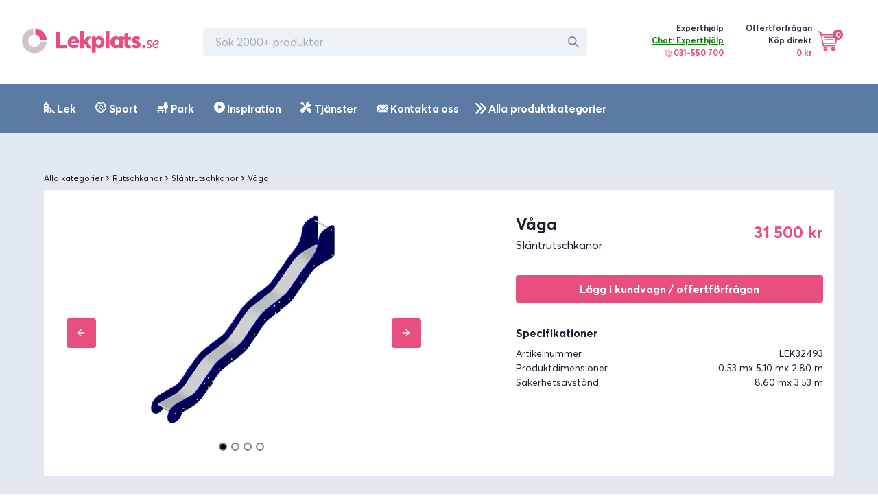

--- FILE ---
content_type: text/html; charset=utf-8
request_url: https://lekplats.se/produkter/slantrutschkana-vaga
body_size: 25149
content:
<!DOCTYPE html><html><head><meta name="viewport" content="width=device-width"/><meta charSet="utf-8"/><meta name="description" content="Säkra lekredskap för skola, förskola, bostadsrättsföreningar och privatpersoner. Hos oss kan du köpa Gungställningar, rutschkanor, decomark, underlag med mera."/><meta property="og:url" content="https://lekplats.se/produkter/slantrutschkana-vaga"/><meta property="og:type" content="website"/><meta property="og:description" content="Säkra lekredskap för skola, förskola, bostadsrättsföreningar och privatpersoner. Hos oss kan du köpa Gungställningar, rutschkanor, decomark, underlag med mera."/><meta property="og:site_name" content="Lekplats.se – Sveriges leverantör av lekplatser, park och sport"/><link rel="canonical" href="https://lekplats.se/produkter/slantrutschkana-vaga"/><link rel="shortcut icon" href="/images/favicon.ico"/><script>

            window.intercomSettings = {
              app_id: "l6ar70fb"
            };

            (function(){var w=window;var ic=w.Intercom;if(typeof ic==="function"){ic('reattach_activator');ic('update',w.intercomSettings);}else{var d=document;var i=function(){i.c(arguments);};i.q=[];i.c=function(args){i.q.push(args);};w.Intercom=i;var l=function(){var s=d.createElement('script');s.type='text/javascript';s.async=true;s.src='https://widget.intercom.io/widget/l6ar70fb';var x=d.getElementsByTagName('script')[0];x.parentNode.insertBefore(s,x);};if(w.attachEvent){w.attachEvent('onload',l);}else{w.addEventListener('load',l,false);}}})();

   </script><title>Släntrutschkanor – Våga</title><meta name="robots" content="index,follow"/><meta name="googlebot" content="index,follow"/><meta property="og:title" content="Släntrutschkanor – Våga"/><meta property="og:image" content="https://www.datocms-assets.com/6883/1546399211-10022-1a.png?w=600&amp;auto=enhance,compress&amp;fm=jpg"/><meta property="og:image:alt" content="Släntrutschkanor – Våga"/><script type="application/ld+json">{
    "@context": "http://schema.org/",
    "@type": "Product",
    "image":["https://www.datocms-assets.com/6883/1546399211-10022-1a.png?w=600&auto=enhance,compress&fm=jpg"],
    
    
    
    
    
    
    
    
    
    "offers": [
  {
    "@type": "Offer",
    "priceCurrency": "SEK",
    "priceValidUntil": "2022-11-05",
    "itemCondition": "http://schema.org/UsedCondition",
    "availability": "http://schema.org/InStock",
    
    
      "seller": {
      "@type": "Organization",
      "name": "Lekplats.se"
    },
    
    "price": "31500"
  }
],
    "name": "Släntrutschkanor – Våga"
  }</script><link rel="preload" href="/_next/static/css/542803c7ab4fbfbbcc6a.css" as="style"/><link rel="stylesheet" href="/_next/static/css/542803c7ab4fbfbbcc6a.css" data-n-g=""/><noscript data-n-css="true"></noscript><link rel="preload" href="/_next/static/chunks/main-fe0df359138cee55710c.js" as="script"/><link rel="preload" href="/_next/static/chunks/webpack-80a3c03a8af819952d03.js" as="script"/><link rel="preload" href="/_next/static/chunks/framework.0ca161024e9bc27ac24f.js" as="script"/><link rel="preload" href="/_next/static/chunks/bad66da8e5228c3d1af5825d2decea49ba3e0277.9dee3cf639d1ec9d9ece.js" as="script"/><link rel="preload" href="/_next/static/chunks/f90b0ea987289fd273ad2b8306ff0f8305e525fb.7a455c51d7986544779f.js" as="script"/><link rel="preload" href="/_next/static/chunks/4c80e8de931051d80a185d4b65d34dc0935e5828.a419c28fae2ece65f368.js" as="script"/><link rel="preload" href="/_next/static/chunks/f68a871a57e16eaf7a3b88d460d6c6292e787af4.cc20c9fd4d84edfd7b56.js" as="script"/><link rel="preload" href="/_next/static/chunks/eeecad646cbf27f6f1a4d7cf1c8a36222a296349.0f49f0685a4cf2b50d76.js" as="script"/><link rel="preload" href="/_next/static/chunks/61c16926fe48331ac9e601f078186d7738fe2abb.2aa26e730b5734b9dee0.js" as="script"/><link rel="preload" href="/_next/static/chunks/1364b5d69c7888dbd9be052c37be2737b12a0d88.53b043455b216d95f4f4.js" as="script"/><link rel="preload" href="/_next/static/chunks/f6c48ee80b94a50cc59cfaac2e69d41d41f6d4f9.dfc63ed22d5e4822e3e3.js" as="script"/><link rel="preload" href="/_next/static/chunks/33a6d222310459ce22925a696742364735bbc827.1b4c657a4767abf9e13c.js" as="script"/><link rel="preload" href="/_next/static/chunks/1927e0d7e9449413341e2f96ddd57be589ba4c07.fb938b308d62802bdc0b.js" as="script"/><link rel="preload" href="/_next/static/chunks/pages/_app-f1c9c2c185c2feee5f09.js" as="script"/><link rel="preload" href="/_next/static/chunks/2aec627bb236799f7ee3e57a658bb198fcb3ddc0.de2d7f7196f8853d5253.js" as="script"/><link rel="preload" href="/_next/static/chunks/pages/produkter/%5Bid%5D-5125d6510e0d5d654de0.js" as="script"/><style id="__jsx-713482534">@font-face{font-family:"Averta";src:url("/fonts/averta-bold.woff2") format("woff2"), url("/fonts/averta-bold.woff") format("woff");font-weight:700;font-style:normal;font-display:swap;}@font-face{font-family:"Averta";src:url("/fonts/averta-regular.woff2") format("woff2"), url("/fonts/averta-regular.woff") format("woff");font-weight:400;font-style:normal;font-display:swap;}</style></head><body><div id="__next"><style data-emotion-css="1bi4j9y">html{line-height:1.15;-webkit-text-size-adjust:100%;}body{margin:0;}main{display:block;}h1{font-size:2em;margin:0.67em 0;}hr{box-sizing:content-box;height:0;overflow:visible;}pre{font-family:monospace,monospace;font-size:1em;}a{background-color:transparent;}abbr[title]{border-bottom:none;-webkit-text-decoration:underline;text-decoration:underline;-webkit-text-decoration:underline dotted;-webkit-text-decoration:underline dotted;text-decoration:underline dotted;}b,strong{font-weight:bolder;}code,kbd,samp{font-family:monospace,monospace;font-size:1em;}small{font-size:80%;}sub,sup{font-size:75%;line-height:0;position:relative;vertical-align:baseline;}sub{bottom:-0.25em;}sup{top:-0.5em;}img{border-style:none;}button,input,optgroup,select,textarea{font-family:inherit;font-size:100%;line-height:1.15;margin:0;}button,input{overflow:visible;}button,select{text-transform:none;}button::-moz-focus-inner,[type="button"]::-moz-focus-inner,[type="reset"]::-moz-focus-inner,[type="submit"]::-moz-focus-inner{border-style:none;padding:0;}fieldset{padding:0.35em 0.75em 0.625em;}legend{box-sizing:border-box;color:inherit;display:table;max-width:100%;padding:0;white-space:normal;}progress{vertical-align:baseline;}textarea{overflow:auto;}[type="checkbox"],[type="radio"]{box-sizing:border-box;padding:0;}[type="number"]::-webkit-inner-spin-button,[type="number"]::-webkit-outer-spin-button{-webkit-appearance:none !important;}input[type="number"]{-moz-appearance:textfield;}[type="search"]{-webkit-appearance:textfield;outline-offset:-2px;}[type="search"]::-webkit-search-decoration{-webkit-appearance:none !important;}::-webkit-file-upload-button{-webkit-appearance:button;font:inherit;}details{display:block;}summary{display:list-item;}template{display:none;}[hidden]{display:none !important;}html{box-sizing:border-box;font-family:sans-serif;}*,*::before,*::after{box-sizing:border-box;}blockquote,dl,dd,h1,h2,h3,h4,h5,h6,hr,figure,p,pre{margin:0;}button{background:transparent;padding:0;}fieldset{margin:0;padding:0;}ol,ul{margin:0;padding:0;}html{font-family:'Averta',system-ui,sans-serif;line-height:1.5;-webkit-font-smoothing:antialiased;-webkit-text-size-adjust:100%;text-rendering:optimizelegibility;}hr{border-top-width:1px;}img{border-style:solid;}textarea{resize:vertical;}button,[role="button"]{cursor:pointer;}button::-moz-focus-inner{border:0 !important;}table{border-collapse:collapse;}h1,h2,h3,h4,h5,h6{font-size:inherit;font-weight:inherit;}a{color:inherit;-webkit-text-decoration:inherit;text-decoration:inherit;}button,input,optgroup,select,textarea{padding:0;line-height:inherit;color:inherit;}pre,code,kbd,samp{font-family:Averta,Menlo,monospace;}img,svg,video,canvas,audio,iframe,embed,object{display:block;vertical-align:middle;}img,video{max-width:100%;height:auto;}html{line-height:1.5;color:#1A202C;}*,*::before,*::after{border-width:0;border-style:solid;border-color:#E2E8F0;}input:-ms-input-placeholder,textarea:-ms-input-placeholder{color:#A0AEC0;}input::-ms-input-placeholder,textarea::-ms-input-placeholder{color:#A0AEC0;}input::-webkit-input-placeholder,textarea::-webkit-input-placeholder{color:#A0AEC0;}input::-moz-placeholder,textarea::-moz-placeholder{color:#A0AEC0;}input:-ms-input-placeholder,textarea:-ms-input-placeholder{color:#A0AEC0;}input::placeholder,textarea::placeholder{color:#A0AEC0;}</style><div class="css-0"><style data-emotion-css="1k0c2bm">.css-1k0c2bm{display:-webkit-box;display:-webkit-flex;display:-ms-flexbox;display:flex;-webkit-align-items:center;-webkit-box-align:center;-ms-flex-align:center;align-items:center;-webkit-box-pack:left;-webkit-justify-content:left;-ms-flex-pack:left;justify-content:left;padding-top:1.5rem;padding-bottom:1.5rem;padding-left:0.5rem;padding-right:0.5rem;}@media screen and (min-width:30em){.css-1k0c2bm{padding-top:2rem;padding-bottom:2rem;padding-left:0.5rem;padding-right:0.5rem;}}@media screen and (min-width:48em){.css-1k0c2bm{padding-left:0.5rem;padding-right:0.5rem;}}@media screen and (min-width:62em){.css-1k0c2bm{padding-left:2rem;padding-right:2rem;}}</style><div class="css-1k0c2bm"><a href="/"><style data-emotion-css="1naobay">.css-1naobay{width:200px;height:50px;color:currentColor;display:inline-block;vertical-align:middle;-webkit-flex-shrink:0;-ms-flex-negative:0;flex-shrink:0;-webkit-backface-visibility:hidden;backface-visibility:hidden;}.css-1naobay:not(:root){overflow:hidden;}</style><svg viewBox="0 0 203 40" focusable="false" role="presentation" class="css-1naobay"><svg width="203" height="37" viewBox="0 0 203 37" fill="none" xmlns="http://www.w3.org/2000/svg"><path fill-rule="evenodd" clip-rule="evenodd" d="M50.7104 29.4715V5.15754H56.6436V24.369H66.8791V29.4715H50.7104ZM84.5175 20.4383C84.5175 20.9265 84.4487 21.7287 84.4143 22.0775H72.9501C73.2944 24.0306 74.9125 25.0421 76.9781 25.0421C78.3551 25.0072 79.7666 24.4841 80.9027 23.1936L84.0011 26.4023C82.5896 28.1811 80.2486 29.4715 76.4272 29.4715C71.3321 29.4715 67.614 25.914 67.614 20.6126C67.614 15.4508 71.1944 11.7886 76.2895 11.7886C81.0404 11.7886 84.5175 15.381 84.5175 20.4383ZM76.5136 16.2094C74.9714 16.2094 73.8148 17.3051 73.4935 19.1565H79.373C79.0517 17.3429 78.0236 16.2094 76.5136 16.2094ZM85.9874 29.4715V3.68396H91.3547V18.5048H91.4244L96.4084 12.3382H102.717L96.966 19.1705L102.891 29.4715H96.8614L93.0625 22.7444L91.3547 24.6364V29.4715H85.9874ZM103.626 36.1026V12.103H109.138V13.9196H109.209C110.445 12.5222 112.177 11.7886 114.12 11.7886C118.607 11.7886 121.999 15.4218 121.999 20.6618C121.999 25.9369 118.607 29.5001 113.837 29.5001C111.859 29.5001 110.339 28.8015 109.209 27.5089L109.138 27.5438V36.1026H103.626ZM113.266 24.314C115.337 24.314 116.855 22.7001 116.855 20.2792C116.855 17.8233 115.302 16.2094 113.232 16.2094C111.058 16.2094 109.505 17.9285 109.505 20.2792C109.505 22.7352 111.127 24.314 113.266 24.314ZM124.204 29.4715V3.68396H129.349V29.4715H124.204ZM139.028 29.4715C134.266 29.4715 130.819 25.914 130.819 20.6475C130.819 15.4159 134.266 11.7886 138.744 11.7886C140.592 11.7886 142.333 12.5211 143.541 13.9162L143.612 13.8813V12.1025H149.192V29.1576H143.897V27.3789L143.826 27.344C142.688 28.774 141.125 29.4715 139.028 29.4715ZM140.408 24.314C142.387 24.314 144.047 22.7352 144.047 20.2792C144.047 17.9285 142.457 16.2094 140.408 16.2094C138.288 16.2094 136.698 17.8233 136.698 20.2792C136.698 22.7001 138.217 24.314 140.408 24.314ZM156.891 29.4715C153.952 29.4715 151.852 27.7015 151.852 23.9231V16.8089H149.927V12.5199H151.852V7.17574L157.346 6.63111V12.5199H161.476V16.8089H157.346V22.936C157.346 24.0252 157.591 24.8081 158.641 24.8081C159.026 24.8081 159.726 24.706 160.321 24.4337L161.686 28.3482C160.496 28.995 159.271 29.4715 156.891 29.4715ZM169.035 29.4715C166.476 29.4715 164.216 28.6345 162.421 26.9604L164.847 23.4377C166.21 24.7282 167.606 25.356 169.102 25.356C170.132 25.356 170.664 24.9723 170.664 24.3445C170.664 23.7865 170.165 23.4377 168.138 22.7751C165.412 21.9031 163.019 20.508 163.019 17.2295C163.019 13.7767 165.711 11.7886 169.102 11.7886C171.561 11.7886 173.356 12.4513 175.251 13.9162L172.791 17.7178C171.661 16.532 170.265 15.9391 169.168 15.9391C168.57 15.9391 167.872 16.2181 167.872 16.8808C167.872 17.4039 168.47 17.7876 170.099 18.3805C173.689 19.671 175.65 20.6475 175.65 23.9958C175.65 27.1696 173.489 29.4715 169.035 29.4715ZM180.458 29.4715C179.015 29.4715 177.854 28.3183 177.854 26.8768C177.854 25.4673 179.015 24.314 180.458 24.314C181.838 24.314 182.999 25.4673 182.999 26.8768C182.999 28.3183 181.838 29.4715 180.458 29.4715ZM187.879 29.4715C186.192 29.4715 184.626 28.7864 183.734 27.6288L185.011 26.3767C185.782 27.2981 186.77 27.8178 187.879 27.8178C189.204 27.8178 190.24 27.2272 190.24 26.1877C190.24 25.2191 189.18 24.8412 187.758 24.2269C186.216 23.5654 184.891 22.6913 184.891 20.9904C184.891 18.9823 186.698 17.6829 188.77 17.6829C190.144 17.6829 191.541 18.1082 192.553 19.2422L191.276 20.5179C190.505 19.6201 189.613 19.3366 188.722 19.3366C187.662 19.3366 186.842 19.9273 186.842 20.8959C186.842 21.7463 187.806 22.2661 188.939 22.7858C190.385 23.4473 192.168 24.156 192.192 25.9751C192.192 28.2903 190.336 29.4715 187.879 29.4715ZM197.947 27.747C199.129 27.747 200.028 27.2508 200.903 26.3059L202.393 27.369C201.163 28.6919 199.886 29.4715 197.876 29.4715C195.085 29.4715 193.288 27.6761 193.288 24.6994C193.288 20.9431 195.582 17.6829 199.295 17.6829C200.927 17.6829 202.842 18.557 202.842 20.6832C202.842 23.6835 198.727 24.6994 195.156 25.0301C195.275 26.802 196.481 27.747 197.947 27.747ZM198.857 19.1565C197.027 19.1565 195.197 20.7243 194.758 23.5772C197.515 23.3202 200.638 22.6263 200.638 20.6472C200.638 19.5163 199.71 19.1565 198.857 19.1565Z" fill="#E94F7E"></path><path fill-rule="evenodd" clip-rule="evenodd" d="M17.0918 0.0441284L17.0916 9.51515C12.7431 10.1387 9.40035 13.8879 9.40035 18.4197C9.40035 23.3879 13.4177 27.4154 18.3734 27.4154C22.8939 27.4154 26.6336 24.0643 27.2556 19.7049L36.7028 19.7046C36.0449 29.2781 28.0899 36.8394 18.3734 36.8394C8.22606 36.8394 0 28.5926 0 18.4197C0 8.67871 7.54237 0.703763 17.0918 0.0441284Z" fill="#D3C3C5"></path><path fill-rule="evenodd" clip-rule="evenodd" d="M36.7034 16.9464L27.3601 16.9463C26.8043 13.0501 23.7303 9.96818 19.844 9.41059L19.8438 0.0437012C28.8691 0.667457 36.0815 7.89826 36.7034 16.9464Z" fill="#E94F7E"></path></svg></svg></a><style data-emotion-css="12q7mkr">.css-12q7mkr{display:none;margin-left:4rem;}@media screen and (min-width:30em){.css-12q7mkr{display:none;}}@media screen and (min-width:48em){.css-12q7mkr{display:none;}}@media screen and (min-width:62em){.css-12q7mkr{display:block;}}</style><div class="css-12q7mkr"><style data-emotion-css="1kxonj9">.css-1kxonj9{width:100%;position:relative;}</style><div class="css-1kxonj9"><style data-emotion-css="11c9zm0">.css-11c9zm0{display:-webkit-box;display:-webkit-flex;display:-ms-flexbox;display:flex;position:relative;width:100%;}@media screen and (min-width:62em){.css-11c9zm0{width:20rem;}}@media screen and (min-width:80em){.css-11c9zm0{width:35rem;}}</style><div class="css-11c9zm0"><style data-emotion-css="t3mjuk">.css-t3mjuk{width:100%;display:-webkit-box;display:-webkit-flex;display:-ms-flexbox;display:flex;-webkit-align-items:center;-webkit-box-align:center;-ms-flex-align:center;align-items:center;position:relative;-webkit-transition:all 0.2s;transition:all 0.2s;outline:none;-webkit-appearance:none;-moz-appearance:none;appearance:none;font-size:1rem;padding-left:1rem;padding-right:1rem;height:2.5rem;border-radius:0.25rem;border:2px solid;border-color:transparent;background-color:#EDF2F7;}.css-t3mjuk:hover{background-color:#E2E8F0;}.css-t3mjuk:focus{z-index:1;background-color:transparent;border-color:#3182ce;}.css-t3mjuk:disabled,.css-t3mjuk:disabled:focus,.css-t3mjuk:disabled:hover,.css-t3mjuk[aria-disabled=true],.css-t3mjuk[aria-disabled=true]:focus,.css-t3mjuk[aria-disabled=true]:hover{opacity:0.4;cursor:not-allowed;}.css-t3mjuk[aria-invalid=true]{border-color:#e53e3e;}.css-t3mjuk[aria-readonly=true],.css-t3mjuk[readonly]{background-color:transparent;box-shadow:none !important;-webkit-user-select:all;-moz-user-select:all;-ms-user-select:all;user-select:all;}</style><input placeholder="Sök 2000+ produkter" class="css-t3mjuk"/><style data-emotion-css="mczi6p">.css-mczi6p{display:-webkit-box;display:-webkit-flex;display:-ms-flexbox;display:flex;-webkit-align-items:center;-webkit-box-align:center;-ms-flex-align:center;align-items:center;-webkit-box-pack:center;-webkit-justify-content:center;-ms-flex-pack:center;justify-content:center;position:absolute;height:2.5rem;width:2.5rem;font-size:1rem;top:0;z-index:2;right:0;}</style><div class="css-mczi6p"><style data-emotion-css="qxauoy">.css-qxauoy{width:1em;height:1em;color:#718096;display:inline-block;vertical-align:middle;-webkit-flex-shrink:0;-ms-flex-negative:0;flex-shrink:0;-webkit-backface-visibility:hidden;backface-visibility:hidden;}.css-qxauoy:not(:root){overflow:hidden;}</style><svg viewBox="0 0 24 24" focusable="false" role="presentation" class="css-qxauoy"><path fill="currentColor" d="M23.384,21.619,16.855,15.09a9.284,9.284,0,1,0-1.768,1.768l6.529,6.529a1.266,1.266,0,0,0,1.768,0A1.251,1.251,0,0,0,23.384,21.619ZM2.75,9.5a6.75,6.75,0,1,1,6.75,6.75A6.758,6.758,0,0,1,2.75,9.5Z"></path></svg></div></div></div></div><style data-emotion-css="zdpt2t">.css-zdpt2t{margin-left:auto;}</style><div class="css-zdpt2t"><style data-emotion-css="1uoy7xj">.css-1uoy7xj{display:none;padding-left:1.5rem;padding-right:1.5rem;}@media screen and (min-width:30em){.css-1uoy7xj{display:none;}}@media screen and (min-width:48em){.css-1uoy7xj{display:none;}}@media screen and (min-width:62em){.css-1uoy7xj{display:-webkit-box;display:-webkit-flex;display:-ms-flexbox;display:flex;}}</style><div class="css-1uoy7xj"><style data-emotion-css="1dwbrks">.css-1dwbrks{margin-right:2rem;}</style><div class="css-1dwbrks"><style data-emotion-css="vrlw6k">.css-vrlw6k{display:-webkit-box;display:-webkit-flex;display:-ms-flexbox;display:flex;-webkit-align-items:top;-webkit-box-align:top;-ms-flex-align:top;align-items:top;}</style><div class="css-vrlw6k"><style data-emotion-css="s2uf1z">.css-s2uf1z{text-align:right;}</style><div class="css-s2uf1z"><style data-emotion-css="1by97iy">.css-1by97iy{font-family:'Averta',system-ui,sans-serif;font-size:0.75rem;font-weight:700;color:#2D3748;}</style><p class="css-1by97iy">Experthjälp</p><style data-emotion-css="xd3nqw">.css-xd3nqw{font-size:0.75rem;color:#E94F7E;margin-bottom:0.25rem;font-weight:700;}</style><div class="css-xd3nqw"><div style="cursor:pointer;color:green;text-decoration:underline">Chat: Experthjälp</div><style data-emotion-css="y88czl">.css-y88czl{width:10px;height:10px;color:#E94F7E;display:inline-block;vertical-align:middle;-webkit-flex-shrink:0;-ms-flex-negative:0;flex-shrink:0;-webkit-backface-visibility:hidden;backface-visibility:hidden;}.css-y88czl:not(:root){overflow:hidden;}</style><svg viewBox="0 0 32 32" focusable="false" role="presentation" class="css-y88czl"><svg width="32" height="32" viewBox="0 0 32 32" fill="none" xmlns="http://www.w3.org/2000/svg"><g id="ic-phone-call"><path id="Shape" fill-rule="evenodd" clip-rule="evenodd" d="M24.5145 18.7649L30.7847 25.035C31.5331 25.7835 31.5331 27.0013 30.7846 27.7497L29.154 29.3803C28.7916 29.7427 28.3096 29.9424 27.7967 29.9424C27.6136 29.9424 27.4347 29.9159 27.2635 29.8666L26.9214 30.2088C25.7331 31.397 24.0753 32 22.087 32C20.8743 32 19.5389 31.7759 18.1114 31.3236C14.5578 30.1974 10.7934 27.7699 7.51162 24.4881C4.22975 21.2064 1.80225 17.442 0.676187 13.8884C-0.47375 10.2591 -0.148313 7.22356 1.58625 5.2955C1.61219 5.26225 2.13369 4.73575 2.13369 4.73575C1.94712 4.08606 2.10862 3.35656 2.6195 2.84569L4.25012 1.21506C4.61269 0.852689 5.09456 0.652939 5.60737 0.652939C6.12006 0.652939 6.60212 0.852564 6.96462 1.21506L13.2348 7.48531C13.9832 8.23381 13.9832 9.4515 13.2348 10.1999L11.6043 11.8304C11.23 12.2046 10.7385 12.3917 10.2469 12.3917C10.0674 12.3917 9.88806 12.3662 9.71425 12.3163L9.0985 12.9319L9.09837 12.9321C8.6615 13.3698 9.33287 16.0901 12.6212 19.3784C15.9101 22.6673 18.6309 23.3385 19.0678 22.9011L19.0683 22.9006L19.6835 22.2854C19.4969 21.6357 19.6584 20.9063 20.1693 20.3954L21.7998 18.7649C22.5484 18.0164 23.766 18.0164 24.5145 18.7649ZM11.8776 8.84263L5.60737 2.57231L3.97681 4.20294L7.112 7.338L10.2237 10.4497L10.2471 10.4731L10.248 10.474L11.8776 8.84263ZM25.5642 28.8514L25.5639 28.8518C24.183 30.2324 21.7422 30.4605 18.6913 29.4936C15.4256 28.4587 11.9373 26.199 8.86906 23.1308C5.80075 20.0625 3.541 16.5743 2.50619 13.3085C1.53931 10.2574 1.76737 7.81663 3.14837 6.43556L3.1485 6.43544L3.32162 6.26231L8.18769 11.1283L7.74137 11.5746L7.74044 11.5757C5.89137 13.4271 8.11312 17.5849 11.2641 20.7358C13.6224 23.0942 16.5449 24.9321 18.6422 24.9321C19.3475 24.9321 19.9595 24.7243 20.4252 24.2584L20.4257 24.2579L20.8716 23.8121L25.7376 28.6781L25.5642 28.8514ZM21.5266 21.7528L27.7969 28.023C27.7974 28.0236 29.4274 26.3924 29.4274 26.3924L23.1571 20.1223L21.5266 21.7528Z" fill="#E94F7E"></path><path id="Path" d="M24.3016 7.69901C22.476 5.87344 20.0489 4.86813 17.4676 4.86819C16.9375 4.86819 16.5078 5.29788 16.5078 5.82794C16.5078 6.35801 16.9376 6.78769 17.4676 6.78769C19.5363 6.78757 21.4812 7.59332 22.9443 9.05626C24.4072 10.5191 25.2128 12.4641 25.2127 14.5328C25.2127 15.0628 25.6424 15.4926 26.1724 15.4926C26.7024 15.4926 27.1322 15.0629 27.1322 14.533C27.1323 11.9515 26.1269 9.52457 24.3016 7.69901Z" fill="#E94F7E"></path><path id="Path_2" d="M27.7433 4.25669C24.9981 1.51163 21.3485 -0.000125 17.4666 0C16.9365 0 16.5068 0.42975 16.5068 0.95975C16.5068 1.48981 16.9366 1.9195 17.4666 1.9195C20.8358 1.91937 24.0033 3.2315 26.3859 5.61394C28.7683 7.99631 30.0803 11.1639 30.0803 14.5331C30.0803 15.0631 30.51 15.4928 31.04 15.4928C31.57 15.4928 31.9998 15.0631 31.9998 14.5332C31.9999 10.6512 30.4881 7.00169 27.7433 4.25669Z" fill="#E94F7E"></path><path id="Path_3" d="M20.8588 11.1412C19.9397 10.2221 18.7673 9.73643 17.4678 9.73643C17.4678 9.73643 17.4675 9.73643 17.4674 9.73643C16.9374 9.73656 16.5077 10.1662 16.5078 10.6963C16.5079 11.2264 16.9377 11.6561 17.4677 11.6559C17.4678 11.6559 17.4679 11.6559 17.468 11.6559C18.2582 11.6559 18.9426 11.9394 19.5017 12.4985C20.0529 13.0497 20.3442 13.7532 20.3441 14.5325C20.344 15.0626 20.7738 15.4922 21.3038 15.4924H21.3039C21.8339 15.4924 22.2635 15.0627 22.2636 14.5327C22.2637 13.2332 21.778 12.0605 20.8588 11.1412Z" fill="#E94F7E"></path></g></svg></svg> 031-550 700</div></div></div></div><div class="css-0"><style data-emotion-css="70qvj9">.css-70qvj9{display:-webkit-box;display:-webkit-flex;display:-ms-flexbox;display:flex;-webkit-align-items:center;-webkit-box-align:center;-ms-flex-align:center;align-items:center;}</style><div class="css-70qvj9"><div class="css-s2uf1z"><p class="css-1by97iy">Offertförfrågan <br/>Köp direkt</p><style data-emotion-css="6nqyhm">.css-6nqyhm{font-family:'Averta',system-ui,sans-serif;font-size:0.75rem;color:#E94F7E;margin-bottom:0.25rem;font-weight:700;}</style><p class="css-6nqyhm">0 kr</p></div><style data-emotion-css="1dcn2lz">.css-1dcn2lz{margin-left:0.5rem;position:relative;}</style><div class="css-1dcn2lz"><div style="cursor:pointer"><style data-emotion-css="79elbk">.css-79elbk{position:relative;}</style><div class="css-79elbk"><style data-emotion-css="cy4uut">.css-cy4uut{width:28px;height:28px;color:#fff;display:inline-block;vertical-align:middle;-webkit-flex-shrink:0;-ms-flex-negative:0;flex-shrink:0;-webkit-backface-visibility:hidden;backface-visibility:hidden;}@media screen and (min-width:48em){.css-cy4uut{width:32px;height:32px;}}.css-cy4uut:not(:root){overflow:hidden;}</style><svg viewBox="0 0 34 34" focusable="false" role="presentation" class="css-cy4uut"><svg width="32" height="32" fill="none" xmlns="http://www.w3.org/2000/svg"><g fill="currentColor" stroke="#E94F7E" stroke-width="2" stroke-linecap="round" stroke-linejoin="round"><path d="M1.073 1L5 3l4 20h18"></path><path clip-rule="evenodd" d="M12 30a2 2 0 1 0 0-4 2 2 0 0 0 0 4zM24 30a2 2 0 1 0 0-4 2 2 0 0 0 0 4z"></path><path d="M9.13 19H28l2-13H5.937M11 10h14M12 14h12"></path></g></svg></svg><style data-emotion-css="16eywey">.css-16eywey{color:#fff;background-color:#E94F7E;width:15px;height:15px;border-radius:100%;display:-webkit-box;display:-webkit-flex;display:-ms-flexbox;display:flex;-webkit-box-pack:center;-webkit-justify-content:center;-ms-flex-pack:center;justify-content:center;-webkit-align-items:center;-webkit-box-align:center;-ms-flex-align:center;align-items:center;position:absolute;top:-2px;left:22px;}</style><div class="css-16eywey"><style data-emotion-css="1g2pkxy">.css-1g2pkxy{font-family:'Averta',system-ui,sans-serif;font-size:0.75rem;font-weight:700;}</style><p class="css-1g2pkxy">0</p></div></div></div></div></div></div></div><style data-emotion-css="1tze4h0">.css-1tze4h0{display:-webkit-box;display:-webkit-flex;display:-ms-flexbox;display:flex;padding-left:1.5rem;padding-right:1.5rem;}@media screen and (min-width:30em){.css-1tze4h0{display:-webkit-box;display:-webkit-flex;display:-ms-flexbox;display:flex;}}@media screen and (min-width:48em){.css-1tze4h0{display:-webkit-box;display:-webkit-flex;display:-ms-flexbox;display:flex;}}@media screen and (min-width:62em){.css-1tze4h0{display:none;}}</style><div class="css-1tze4h0"><style data-emotion-css="1kr4fmq">.css-1kr4fmq{margin-right:1rem;}</style><div class="css-1kr4fmq"><div style="cursor:pointer"><div class="css-79elbk"><svg viewBox="0 0 34 34" focusable="false" role="presentation" class="css-cy4uut"><svg width="32" height="32" fill="none" xmlns="http://www.w3.org/2000/svg"><g fill="currentColor" stroke="#E94F7E" stroke-width="2" stroke-linecap="round" stroke-linejoin="round"><path d="M1.073 1L5 3l4 20h18"></path><path clip-rule="evenodd" d="M12 30a2 2 0 1 0 0-4 2 2 0 0 0 0 4zM24 30a2 2 0 1 0 0-4 2 2 0 0 0 0 4z"></path><path d="M9.13 19H28l2-13H5.937M11 10h14M12 14h12"></path></g></svg></svg><div class="css-16eywey"><p class="css-1g2pkxy">0</p></div></div></div></div><div class="css-0"><div style="cursor:pointer"><style data-emotion-css="1wsi7i8">.css-1wsi7i8{width:22px;height:22px;color:#fff;display:inline-block;vertical-align:middle;-webkit-flex-shrink:0;-ms-flex-negative:0;flex-shrink:0;-webkit-backface-visibility:hidden;backface-visibility:hidden;}@media screen and (min-width:48em){.css-1wsi7i8{width:32px;height:32px;}}.css-1wsi7i8:not(:root){overflow:hidden;}</style><svg viewBox="0 0 20 20" focusable="false" role="presentation" class="css-1wsi7i8"><svg width="20" height="20" viewBox="0 0 20 20" fill="none" xmlns="http://www.w3.org/2000/svg"><rect y="5" width="20" height="2" fill="#E94F7E"></rect><rect y="11" width="20" height="2" fill="#E94F7E"></rect><rect y="17" width="20" height="2" fill="#E94F7E"></rect></svg></svg></div></div></div></div></div><style data-emotion-css="drbcgj">.css-drbcgj{display:block;width:100%;padding-left:1rem;padding-right:1rem;margin-bottom:1rem;}@media screen and (min-width:30em){.css-drbcgj{display:block;}}@media screen and (min-width:48em){.css-drbcgj{display:block;}}@media screen and (min-width:62em){.css-drbcgj{display:none;}}</style><div class="css-drbcgj"><div class="css-1kxonj9"><div class="css-11c9zm0"><input placeholder="Sök 2000+ produkter" class="css-t3mjuk"/><div class="css-mczi6p"><svg viewBox="0 0 24 24" focusable="false" role="presentation" class="css-qxauoy"><path fill="currentColor" d="M23.384,21.619,16.855,15.09a9.284,9.284,0,1,0-1.768,1.768l6.529,6.529a1.266,1.266,0,0,0,1.768,0A1.251,1.251,0,0,0,23.384,21.619ZM2.75,9.5a6.75,6.75,0,1,1,6.75,6.75A6.758,6.758,0,0,1,2.75,9.5Z"></path></svg></div></div></div></div><style data-emotion-css="8hdmxd">.css-8hdmxd{background-color:#5B7BA2;}</style><div class="css-8hdmxd"><style data-emotion-css="1xkj9go">.css-1xkj9go{max-width:72rem;padding-left:.5rem;padding-right:.5rem;margin:auto;}@media screen and (min-width:30em){.css-1xkj9go{padding-left:1rem;padding-right:1rem;}}@media screen and (min-width:48em){.css-1xkj9go{padding-left:1rem;padding-right:1rem;}}@media screen and (min-width:62em){.css-1xkj9go{padding-left:1rem;padding-right:1rem;}}@media screen and (min-width:80em){.css-1xkj9go{padding-left:0rem;padding-right:0rem;}}</style><div class="css-1xkj9go"><style data-emotion-css="1meigf6">.css-1meigf6{display:none;padding-top:1.5rem;padding-bottom:1.5rem;}@media screen and (min-width:30em){.css-1meigf6{display:none;}}@media screen and (min-width:48em){.css-1meigf6{display:none;}}@media screen and (min-width:62em){.css-1meigf6{display:-webkit-box;display:-webkit-flex;display:-ms-flexbox;display:flex;}}</style><div class="css-1meigf6"><style data-emotion-css="1c41p4g">.css-1c41p4g{color:#fff;padding-right:1.8rem;}.css-1c41p4g:hover{-webkit-text-decoration:underline;text-decoration:underline;cursor:pointer;}</style><div aria-haspopup="dialog" aria-expanded="false" aria-controls="popover-undefined" class="css-1c41p4g"><div class="css-70qvj9"><style data-emotion-css="x1sij0">.css-x1sij0{display:-webkit-box;display:-webkit-flex;display:-ms-flexbox;display:flex;-webkit-align-items:baseline;-webkit-box-align:baseline;-ms-flex-align:baseline;align-items:baseline;}</style><div class="css-x1sij0"><style data-emotion-css="15qj4hk">.css-15qj4hk{width:1em;height:1em;color:currentColor;display:inline-block;vertical-align:middle;fill:#fff;-webkit-flex-shrink:0;-ms-flex-negative:0;flex-shrink:0;-webkit-backface-visibility:hidden;backface-visibility:hidden;}.css-15qj4hk:not(:root){overflow:hidden;}</style><svg viewBox="0 0 24 24" focusable="false" role="presentation" class="css-15qj4hk"><svg xmlns="http://www.w3.org/2000/svg" width="24" height="24" viewBox="0 0 24 24"><g fill="inherit"><polygon points="13 17.451 13 24 15 24 15 19.951 13 17.451" data-color="color-2"></polygon><path d="M23,24H20a1,1,0,0,1-.781-.375L11.52,14H9a1,1,0,0,1,0-2h3a1,1,0,0,1,.781.375L20.48,22H23a1,1,0,0,1,0,2Z" data-color="color-2"></path><path d="M9.707,5.293l-4-4a1,1,0,0,0-1.414,0l-4,4A1,1,0,0,0,0,6V24H2V22H8v2h2V6A1,1,0,0,0,9.707,5.293ZM5,7A2,2,0,1,1,3,9,2,2,0,0,1,5,7ZM8,20H2V18H8Zm0-4H2V14H8Z" fill="inherit"></path></g></svg></svg><style data-emotion-css="1e2xbdu">.css-1e2xbdu{font-family:'Averta',system-ui,sans-serif;font-size:1rem;-webkit-letter-spacing:-0.2px;-moz-letter-spacing:-0.2px;-ms-letter-spacing:-0.2px;letter-spacing:-0.2px;font-weight:700;white-space:nowrap;padding-left:0.2rem;}</style><p class="css-1e2xbdu">Lek</p></div></div></div><div aria-haspopup="dialog" aria-expanded="false" aria-controls="popover-undefined" class="css-1c41p4g"><div class="css-70qvj9"><div class="css-x1sij0"><svg viewBox="0 0 24 24" focusable="false" role="presentation" class="css-15qj4hk"><svg xmlns="http://www.w3.org/2000/svg" width="24" height="24" viewBox="0 0 24 24"><g stroke-linecap="square" stroke-linejoin="miter" stroke-width="2" fill="#fff" stroke="#fff"><path data-cap="butt" data-color="color-2" d="M7.965,1.774,12,4.8l4.035-3.026" fill="none" stroke-miterlimit="10" stroke-linecap="butt"></path> <path data-cap="butt" data-color="color-2" d="M1.028,12.677l4.124-2.9L3.521,5" fill="none" stroke-miterlimit="10" stroke-linecap="butt"></path> <path data-cap="butt" data-color="color-2" d="M9.253,22.644,7.768,17.825,2.725,17.9" fill="none" stroke-miterlimit="10" stroke-linecap="butt"></path> <path data-cap="butt" data-color="color-2" d="M21.275,17.9l-5.043-.076-1.485,4.819" fill="none" stroke-miterlimit="10" stroke-linecap="butt"></path> <path data-cap="butt" data-color="color-2" d="M20.479,5,18.848,9.775l4.124,2.9" fill="none" stroke-miterlimit="10" stroke-linecap="butt"></path> <polygon data-color="color-2" points="14 15 15.483 11.165 12 8.328 8.517 11.165 10 15 14 15" fill="none" stroke-miterlimit="10"></polygon> <circle cx="12" cy="12" r="11" fill="none" stroke="#fff" stroke-miterlimit="10"></circle></g></svg></svg><p class="css-1e2xbdu">Sport</p></div></div></div><div aria-haspopup="dialog" aria-expanded="false" aria-controls="popover-undefined" class="css-1c41p4g"><div class="css-70qvj9"><div class="css-x1sij0"><svg viewBox="0 0 24 24" focusable="false" role="presentation" class="css-15qj4hk"><svg xmlns="http://www.w3.org/2000/svg" width="24" height="24" viewBox="0 0 24 24"><g fill="inherit"><polygon points="15 19 0 19 0 21 2 21 2 24 4 24 4 21 11 21 11 24 13 24 13 21 15 21 15 19" fill="inherit"></polygon><path d="M3,11h9a1,1,0,0,1,1,1v5a0,0,0,0,1,0,0H2a0,0,0,0,1,0,0V12A1,1,0,0,1,3,11Z" fill="inherit"></path><path d="M22.679,6.96A6.1,6.1,0,0,0,23,5c0-2.757-1.794-5-4-5s-4,2.243-4,5a6.1,6.1,0,0,0,.321,1.96A6.669,6.669,0,0,0,14,11c0,2.9,1.721,5.321,4,5.879V24h2V16.879c2.279-.558,4-2.981,4-5.879A6.669,6.669,0,0,0,22.679,6.96Z" data-color="inherit"></path></g></svg></svg><p class="css-1e2xbdu">Park</p></div></div></div><div aria-haspopup="dialog" aria-expanded="false" aria-controls="popover-undefined" class="css-1c41p4g"><div class="css-70qvj9"><div class="css-x1sij0"><svg viewBox="0 0 24 24" focusable="false" role="presentation" class="css-15qj4hk"><svg xmlns="http://www.w3.org/2000/svg" width="24" height="24" viewBox="0 0 24 24"><g fill="inherit"><path fill="inherit" d="M12,0C5.383,0,0,5.383,0,12s5.383,12,12,12s12-5.383,12-12S18.617,0,12,0z M9,17V7l8,5L9,17z"></path></g></svg></svg><p class="css-1e2xbdu">Inspiration</p></div></div></div><div aria-haspopup="dialog" aria-expanded="false" aria-controls="popover-undefined" class="css-1c41p4g"><div class="css-70qvj9"><div class="css-x1sij0"><svg viewBox="0 0 24 24" focusable="false" role="presentation" class="css-15qj4hk"><svg xmlns="http://www.w3.org/2000/svg" width="24" height="24" viewBox="0 0 24 24"><g fill="inherit"><polygon data-color="color-2" points="10.853,9.439 6.707,5.293 8,4 4,0 0,4 4,8 5.293,6.707 9.189,10.603 "></polygon> <path data-color="color-2" d="M18.94,13.94C18.631,13.976,18.318,14,18,14c-0.305,0-0.608-0.018-0.912-0.053l-3.641,4.499 l4.518,4.518c1.381,1.381,3.619,1.381,5,0v0c1.381-1.381,1.381-3.619,0-5L18.94,13.94z"></path> <path fill="inherit" d="M20.271,6.771l-3.042-3.042l3.208-3.208C19.692,0.189,18.869,0,18,0c-3.314,0-6,2.686-6,6 c0,0.594,0.089,1.166,0.25,1.708l-10.789,8.73c-0.891,0.787-1.423,1.919-1.459,3.106c-0.037,1.188,0.424,2.351,1.264,3.19 C2.082,23.551,3.167,24,4.321,24c1.239,0,2.421-0.532,3.241-1.461l8.73-10.789C16.834,11.911,17.406,12,18,12c3.314,0,6-2.686,6-6 c0-0.869-0.189-1.692-0.521-2.438L20.271,6.771z"></path></g></svg></svg><p class="css-1e2xbdu">Tjänster </p></div></div></div><a href="/sidor/kontakt"><style data-emotion-css="lo3vhr">.css-lo3vhr{display:-webkit-box;display:-webkit-flex;display:-ms-flexbox;display:flex;-webkit-align-items:center;-webkit-box-align:center;-ms-flex-align:center;align-items:center;color:#fff;}</style><div class="css-lo3vhr"><svg viewBox="0 0 24 24" focusable="false" role="presentation" class="css-15qj4hk"><g fill="currentColor"><path d="M11.114,14.556a1.252,1.252,0,0,0,1.768,0L22.568,4.87a.5.5,0,0,0-.281-.849A1.966,1.966,0,0,0,22,4H2a1.966,1.966,0,0,0-.289.021.5.5,0,0,0-.281.849Z"></path><path d="M23.888,5.832a.182.182,0,0,0-.2.039l-6.2,6.2a.251.251,0,0,0,0,.354l5.043,5.043a.75.75,0,1,1-1.06,1.061l-5.043-5.043a.25.25,0,0,0-.354,0l-2.129,2.129a2.75,2.75,0,0,1-3.888,0L7.926,13.488a.251.251,0,0,0-.354,0L2.529,18.531a.75.75,0,0,1-1.06-1.061l5.043-5.043a.251.251,0,0,0,0-.354l-6.2-6.2a.18.18,0,0,0-.2-.039A.182.182,0,0,0,0,6V18a2,2,0,0,0,2,2H22a2,2,0,0,0,2-2V6A.181.181,0,0,0,23.888,5.832Z"></path></g></svg><p class="css-1e2xbdu">Kontakta oss</p></div></a><a href="/kategorier"><style data-emotion-css="1pzicy">.css-1pzicy{display:-webkit-box;display:-webkit-flex;display:-ms-flexbox;display:flex;-webkit-align-items:center;-webkit-box-align:center;-ms-flex-align:center;align-items:center;color:#fff;padding-left:1.5rem;}</style><div class="css-1pzicy"><svg viewBox="0 0 24 24" focusable="false" role="presentation" class="css-15qj4hk"><g fill="currentColor"><path d="M13.584,12a2.643,2.643,0,0,1-.775,1.875L3.268,23.416a1.768,1.768,0,0,1-2.5-2.5l8.739-8.739a.25.25,0,0,0,0-.354L.768,3.084a1.768,1.768,0,0,1,2.5-2.5l9.541,9.541A2.643,2.643,0,0,1,13.584,12Z"></path><path d="M23.75,12a2.643,2.643,0,0,1-.775,1.875l-9.541,9.541a1.768,1.768,0,0,1-2.5-2.5l8.739-8.739a.25.25,0,0,0,0-.354L10.934,3.084a1.768,1.768,0,0,1,2.5-2.5l9.541,9.541A2.643,2.643,0,0,1,23.75,12Z"></path></g></svg><p class="css-1e2xbdu">Alla produktkategorier</p></div></a></div></div></div></div><style data-emotion-css="1cpin75">.css-1cpin75{min-height:30vh;background-color:#E2E8F0;display:block;padding:1px;}</style><div class="page-content css-1cpin75"><style data-emotion-css="1gmplia">.css-1gmplia{max-width:72rem;padding-left:.5rem;padding-right:.5rem;margin:auto;padding-top:1rem;padding-bottom:1rem;}@media screen and (min-width:30em){.css-1gmplia{padding-left:1rem;padding-right:1rem;padding-top:3rem;padding-bottom:3rem;}}@media screen and (min-width:48em){.css-1gmplia{padding-left:1rem;padding-right:1rem;}}@media screen and (min-width:62em){.css-1gmplia{padding-left:1rem;padding-right:1rem;}}@media screen and (min-width:80em){.css-1gmplia{padding-left:0rem;padding-right:0rem;}}</style><div class="css-1gmplia"><style data-emotion-css="1sjp75b">.css-1sjp75b{display:none;-webkit-align-items:center;-webkit-box-align:center;-ms-flex-align:center;align-items:center;margin-top:0.5rem;margin-bottom:0.5rem;}@media screen and (min-width:48em){.css-1sjp75b{display:-webkit-box;display:-webkit-flex;display:-ms-flexbox;display:flex;}}</style><div class="css-1sjp75b"><a href="/kategorier"><style data-emotion-css="1srfl5m">.css-1srfl5m{font-family:'Averta',system-ui,sans-serif;font-size:0.75rem;-webkit-letter-spacing:0;-moz-letter-spacing:0;-ms-letter-spacing:0;letter-spacing:0;line-height:xs;font-weight:400;}</style><p class="css-1srfl5m">Alla kategorier</p></a><style data-emotion-css="mdrr6g">.css-mdrr6g{width:14px;height:14px;color:currentColor;display:inline-block;vertical-align:middle;-webkit-flex-shrink:0;-ms-flex-negative:0;flex-shrink:0;-webkit-backface-visibility:hidden;backface-visibility:hidden;}.css-mdrr6g:not(:root){overflow:hidden;}</style><svg viewBox="0 0 24 24" focusable="false" role="presentation" class="css-mdrr6g"><path fill="currentColor" d="M10 6L8.59 7.41 13.17 12l-4.58 4.59L10 18l6-6z"></path></svg><a href="/kategorier/rutschkanor"><p class="css-1srfl5m">Rutschkanor</p></a><svg viewBox="0 0 24 24" focusable="false" role="presentation" class="css-mdrr6g"><path fill="currentColor" d="M10 6L8.59 7.41 13.17 12l-4.58 4.59L10 18l6-6z"></path></svg><a href="/kategorier/slantrutschkanor"><p class="css-1srfl5m">Släntrutschkanor</p></a><svg viewBox="0 0 24 24" focusable="false" role="presentation" class="css-mdrr6g"><path fill="currentColor" d="M10 6L8.59 7.41 13.17 12l-4.58 4.59L10 18l6-6z"></path></svg><p class="css-1srfl5m">Våga</p></div><style data-emotion-css="17dshlc">.css-17dshlc{background-color:#fff;padding-left:1rem;padding-right:1rem;padding-top:2rem;padding-bottom:2rem;border-radius:0.125rem;}</style><div class="css-17dshlc"><style data-emotion-css="mredyh">.css-mredyh{display:block;grid-template-columns:6fr 4fr;}@media screen and (min-width:30em){.css-mredyh{display:block;}}@media screen and (min-width:48em){.css-mredyh{display:block;}}@media screen and (min-width:62em){.css-mredyh{display:grid;}}</style><div class="css-mredyh"><div class="css-0"><style data-emotion-css="3tau2c">.css-3tau2c{max-width:550px;height:100%;}</style><div class="css-3tau2c"><div class="react-multi-carousel-list  "><ul class="react-multi-carousel-track " style="transition:none;overflow:unset;transform:translate3d(0px,0,0)"></ul></div></div></div><div class="css-0"><style data-emotion-css="19f13gn">.css-19f13gn{display:block;-webkit-box-pack:justify;-webkit-justify-content:space-between;-ms-flex-pack:justify;justify-content:space-between;-webkit-align-items:center;-webkit-box-align:center;-ms-flex-align:center;align-items:center;}@media screen and (min-width:30em){.css-19f13gn{display:block;}}@media screen and (min-width:48em){.css-19f13gn{display:block;}}@media screen and (min-width:62em){.css-19f13gn{display:-webkit-box;display:-webkit-flex;display:-ms-flexbox;display:flex;}}</style><div class="css-19f13gn"><style data-emotion-css="eb5x4s">.css-eb5x4s{margin-top:2rem;}@media screen and (min-width:30em){.css-eb5x4s{margin-top:2rem;}}@media screen and (min-width:48em){.css-eb5x4s{margin-top:2rem;}}@media screen and (min-width:62em){.css-eb5x4s{margin-top:0;}}</style><div class="css-eb5x4s"><style data-emotion-css="v7fwwd">.css-v7fwwd{font-size:1.25rem;line-height:xl;font-weight:700;font-family:'Averta',system-ui,sans-serif;-webkit-letter-spacing:0;-moz-letter-spacing:0;-ms-letter-spacing:0;letter-spacing:0;}@media screen and (min-width:48em){.css-v7fwwd{font-size:1.5rem;}}</style><h2 class="css-v7fwwd">Våga<!-- --> </h2><style data-emotion-css="19aqvoi">.css-19aqvoi{font-family:'Averta',system-ui,sans-serif;font-size:1rem;-webkit-letter-spacing:0;-moz-letter-spacing:0;-ms-letter-spacing:0;letter-spacing:0;line-height:md;font-weight:400;}</style><p class="css-19aqvoi">Släntrutschkanor</p></div><style data-emotion-css="8mx5n1">.css-8mx5n1{text-align:left;margin-top:2rem;}@media screen and (min-width:30em){.css-8mx5n1{text-align:left;margin-top:2rem;}}@media screen and (min-width:48em){.css-8mx5n1{text-align:left;margin-top:2rem;}}@media screen and (min-width:62em){.css-8mx5n1{text-align:right;margin-top:0;}}</style><div class="css-8mx5n1"><style data-emotion-css="1ho064d">.css-1ho064d{font-size:1.25rem;line-height:xl;font-weight:700;font-family:'Averta',system-ui,sans-serif;-webkit-letter-spacing:0;-moz-letter-spacing:0;-ms-letter-spacing:0;letter-spacing:0;color:#E94F7E;}@media screen and (min-width:48em){.css-1ho064d{font-size:1.5rem;}}</style><h2 class="css-1ho064d">31 500 kr</h2></div></div><style data-emotion-css="1v2sggx">.css-1v2sggx{width:100%;margin-top:2rem;}</style><div class="css-1v2sggx"><style data-emotion-css="wi8r8i">.css-wi8r8i{border-radius:0.25rem;font-weight:700;width:100%;display:-webkit-inline-box;display:-webkit-inline-flex;display:-ms-inline-flexbox;display:inline-flex;-webkit-appearance:none;-moz-appearance:none;appearance:none;-webkit-align-items:center;-webkit-box-align:center;-ms-flex-align:center;align-items:center;-webkit-box-pack:center;-webkit-justify-content:center;-ms-flex-pack:center;justify-content:center;-webkit-transition:all 250ms;transition:all 250ms;-webkit-user-select:none;-moz-user-select:none;-ms-user-select:none;user-select:none;position:relative;white-space:nowrap;vertical-align:middle;line-height:1.2;outline:none;height:2.5rem;min-width:2.5rem;font-size:1rem;padding-left:1rem;padding-right:1rem;background-color:#E94F7E;color:#fff;}.css-wi8r8i:hover{background-color:#9f145a;}.css-wi8r8i:focus{box-shadow:0 0 0 3px rgba(66,153,225,0.6);}.css-wi8r8i:active,.css-wi8r8i[data-active=true]{background-color:#720c47;}.css-wi8r8i:disabled,.css-wi8r8i:disabled:focus,.css-wi8r8i:disabled:hover,.css-wi8r8i[aria-disabled=true],.css-wi8r8i[aria-disabled=true]:focus,.css-wi8r8i[aria-disabled=true]:hover{opacity:0.4;cursor:not-allowed;box-shadow:none;}</style><button type="button" class="css-wi8r8i">Lägg i kundvagn / offertförfrågan</button></div><style data-emotion-css="i51og3">.css-i51og3{margin-top:2rem;}</style><div class="css-i51og3"><style data-emotion-css="1az8a4k">.css-1az8a4k{font-size:1rem;line-height:lg;font-weight:700;font-family:'Averta',system-ui,sans-serif;-webkit-letter-spacing:0;-moz-letter-spacing:0;-ms-letter-spacing:0;letter-spacing:0;margin-top:0.5rem;margin-bottom:0.5rem;}</style><h2 class="css-1az8a4k">Specifikationer</h2><div class="css-0"><style data-emotion-css="gg4vpm">.css-gg4vpm{display:-webkit-box;display:-webkit-flex;display:-ms-flexbox;display:flex;-webkit-box-pack:justify;-webkit-justify-content:space-between;-ms-flex-pack:justify;justify-content:space-between;}</style><div class="css-gg4vpm"><style data-emotion-css="1nfklxv">.css-1nfklxv{font-family:'Averta',system-ui,sans-serif;font-size:0.875rem;-webkit-letter-spacing:0;-moz-letter-spacing:0;-ms-letter-spacing:0;letter-spacing:0;line-height:sm;font-weight:400;}</style><p class="css-1nfklxv">Artikelnummer</p><p class="css-1nfklxv">LEK32493</p></div><div class="css-gg4vpm"><p class="css-1nfklxv">Produktdimensioner</p><p class="css-1nfklxv">0.53 mx									 5.10 mx									 2.80 m</p></div><div class="css-gg4vpm"><p class="css-1nfklxv">Säkerhetsavstånd</p><p class="css-1nfklxv">8.60 mx									 3.53 m</p></div></div></div></div></div></div><style data-emotion-css="107ckg2">.css-107ckg2{background-color:#fff;margin-top:3rem;margin-bottom:3rem;padding:2rem;}</style><div class="css-107ckg2"><style data-emotion-css="139jn8p">.css-139jn8p{font-size:1rem;line-height:lg;font-weight:700;font-family:'Averta',system-ui,sans-serif;-webkit-letter-spacing:0;-moz-letter-spacing:0;-ms-letter-spacing:0;letter-spacing:0;margin-bottom:2rem;}</style><h2 class="css-139jn8p">Relaterade produkter</h2><style data-emotion-css="1vvf95i">.css-1vvf95i{display:grid;grid-gap:.5rem;grid-template-columns:repeat(2,1fr);}@media screen and (min-width:30em){.css-1vvf95i{grid-template-columns:repeat(2,1fr);}}@media screen and (min-width:48em){.css-1vvf95i{grid-gap:1.5rem;}}@media screen and (min-width:62em){.css-1vvf95i{grid-template-columns:repeat(4,1fr);}}</style><div class="css-1vvf95i"><a href="/produkter/slantrutschkana-dan-1-55m"><style data-emotion-css="1kzhn3c">.css-1kzhn3c{background-color:#fff;border-width:1px;border-radius:0.25rem;overflow:hidden;position:relative;}</style><div class="css-1kzhn3c"><style data-emotion-css="1tyndxa">.css-1tyndxa{-webkit-box-pack:center;-webkit-justify-content:center;-ms-flex-pack:center;justify-content:center;}</style><div class="css-1tyndxa"><div class="lazyload-placeholder"></div></div><style data-emotion-css="1b9jx59">.css-1b9jx59{margin-top:0rem;margin-bottom:1rem;text-align:center;}</style><div class="css-1b9jx59"><style data-emotion-css="rj67yg">.css-rj67yg{line-height:1.25;font-weight:700;font-family:'Averta',system-ui,sans-serif;margin-bottom:0.25rem;padding-bottom:0.5rem;}</style><h2 class="css-rj67yg">Dan 1.55m</h2><style data-emotion-css="1dpyvex">.css-1dpyvex{font-family:'Averta',system-ui,sans-serif;margin-bottom:0.25rem;font-size:0.75rem;font-weight:light;}@media screen and (min-width:30em){.css-1dpyvex{font-size:0.875rem;}}</style><p class="css-1dpyvex">Släntrutschkana</p><style data-emotion-css="1cgwvuz">.css-1cgwvuz{font-family:'Averta',system-ui,sans-serif;margin-bottom:0.25rem;color:#E94F7E;font-size:0.75rem;font-weight:700;}@media screen and (min-width:30em){.css-1cgwvuz{font-size:0.875rem;}}</style><p class="css-1cgwvuz">35 365 kr</p></div></div></a><a href="/produkter/rutschkana-med-startsektion-1-meter-2-centimeter"><div class="css-1kzhn3c"><div class="css-1tyndxa"><div class="lazyload-placeholder"></div></div><div class="css-1b9jx59"><h2 class="css-rj67yg">KNUT starthöjd - 1.2 meter </h2><p class="css-1dpyvex">Släntrutschkana</p><p class="css-1cgwvuz">22 900 kr</p></div></div></a><a href="/produkter/rutschkana-med-startsektion-1-meter-55-centimeter"><div class="css-1kzhn3c"><div class="css-1tyndxa"><div class="lazyload-placeholder"></div></div><div class="css-1b9jx59"><h2 class="css-rj67yg">KNUT starthöjd - 1.55 meter </h2><p class="css-1dpyvex">Släntrutschkana</p><p class="css-1cgwvuz">24 500 kr</p></div></div></a><a href="/produkter/rutschkana-med-startsektion"><div class="css-1kzhn3c"><div class="css-1tyndxa"><div class="lazyload-placeholder"></div></div><div class="css-1b9jx59"><h2 class="css-rj67yg">KNUT starthöjd - 2.15 meter</h2><p class="css-1dpyvex">Släntrutschkana</p><p class="css-1cgwvuz">27 500 kr</p></div></div></a><a href="/produkter/slantrutschkana-lackin-1m"><div class="css-1kzhn3c"><div class="css-1tyndxa"><div class="lazyload-placeholder"></div></div><div class="css-1b9jx59"><h2 class="css-rj67yg">Lackin B=1M</h2><p class="css-1dpyvex">Släntrutschkana</p><p class="css-1cgwvuz">21 900 kr</p></div></div></a><a href="/produkter/rutschkana-polar-rav"><div class="css-1kzhn3c"><div class="css-1tyndxa"><div class="lazyload-placeholder"></div></div><div class="css-1b9jx59"><h2 class="css-rj67yg">Polar Räv</h2><p class="css-1dpyvex"></p><p class="css-1cgwvuz">76 500 kr</p></div></div></a><a href="/produkter/rutschkana-husky"><div class="css-1kzhn3c"><div class="css-1tyndxa"><div class="lazyload-placeholder"></div></div><div class="css-1b9jx59"><h2 class="css-rj67yg">Husky</h2><p class="css-1dpyvex"></p><p class="css-1cgwvuz">86 500 kr</p></div></div></a><a href="/produkter/rutschkanor-500244"><div class="css-1kzhn3c"><style data-emotion-css="5ezred">.css-5ezred{z-index:4;position:absolute;top:1rem;right:1rem;background-color:#E94F7E;}</style><div class="css-5ezred"><style data-emotion-css="8x99tf">.css-8x99tf{font-family:'Averta',system-ui,sans-serif;padding:0.2rem;font-size:0.75rem;font-weight:700;color:#fff;}</style><p class="css-8x99tf">-<!-- -->7<!-- -->%</p></div><div class="css-1tyndxa"><div class="lazyload-placeholder"></div></div><div class="css-1b9jx59"><h2 class="css-rj67yg">Downhill</h2><p class="css-1dpyvex">Släntrutschkana</p><p class="css-1cgwvuz">12 500 kr</p></div></div></a><a href="/produkter/slantrutschkana-slope%2021-"><div class="css-1kzhn3c"><div class="css-1tyndxa"><div class="lazyload-placeholder"></div></div><div class="css-1b9jx59"><h2 class="css-rj67yg">Slope Bredd 1,1 meter,  L1= (FH)=0,6-3,1 meter</h2><p class="css-1dpyvex">Släntrutschkana</p><p class="css-1cgwvuz">50 500 kr</p></div></div></a><a href="/produkter/slantrutschkana-slope%2013-"><div class="css-1kzhn3c"><div class="css-1tyndxa"><div class="lazyload-placeholder"></div></div><div class="css-1b9jx59"><h2 class="css-rj67yg">Slope Bredd=0,6 meter, L1 (FH)= 0,6-3,1 meter</h2><p class="css-1dpyvex">Släntrutschkana</p><p class="css-1cgwvuz">36 200 kr</p></div></div></a><a href="/produkter/rutschkana-giraffen"><div class="css-1kzhn3c"><div class="css-1tyndxa"><div class="lazyload-placeholder"></div></div><div class="css-1b9jx59"><h2 class="css-rj67yg">Giraffen </h2><p class="css-1dpyvex">Släntrutschkana</p><p class="css-1cgwvuz">205 000 kr</p></div></div></a><a href="/produkter/rutschkana-snabelsnabben"><div class="css-1kzhn3c"><div class="css-1tyndxa"><div class="lazyload-placeholder"></div></div><div class="css-1b9jx59"><h2 class="css-rj67yg">Snabelsnabben</h2><p class="css-1dpyvex">Släntrutschkana</p><p class="css-1cgwvuz">175 000 kr</p></div></div></a></div></div></div></div><div class="css-0"><style data-emotion-css="5td34o">.css-5td34o{background-color:#5B7BA2;color:#fff;padding-left:1rem;padding-right:1rem;padding-top:3.5rem;padding-bottom:3.5rem;}@media screen and (min-width:30em){.css-5td34o{padding-left:1rem;padding-right:1rem;}}@media screen and (min-width:48em){.css-5td34o{padding-left:5rem;padding-right:5rem;}}</style><div class="css-5td34o"><style data-emotion-css="1k45bxo">.css-1k45bxo{display:block;grid-template-columns:4fr 5fr;}@media screen and (min-width:30em){.css-1k45bxo{display:block;}}@media screen and (min-width:48em){.css-1k45bxo{display:grid;}}</style><div class="css-1k45bxo"><div class="css-0"><style data-emotion-css="v7fwwd">.css-v7fwwd{font-size:1.25rem;line-height:xl;font-weight:700;font-family:'Averta',system-ui,sans-serif;-webkit-letter-spacing:0;-moz-letter-spacing:0;-ms-letter-spacing:0;letter-spacing:0;}@media screen and (min-width:48em){.css-v7fwwd{font-size:1.5rem;}}</style><h2 class="css-v7fwwd">Prenumerera på vårt nyhetsbrev!</h2><style data-emotion-css="11gkjib">.css-11gkjib{font-family:'Averta',system-ui,sans-serif;font-size:0.875rem;-webkit-letter-spacing:0;-moz-letter-spacing:0;-ms-letter-spacing:0;letter-spacing:0;line-height:sm;font-weight:400;margin-top:1rem;}@media screen and (min-width:30em){.css-11gkjib{margin-top:1rem;}}@media screen and (min-width:48em){.css-11gkjib{margin-top:0;}}</style><p class="css-11gkjib">Vi skickar information om kurser, produkterbjudanden och andra nyheter.</p></div><style data-emotion-css="65vfmj">.css-65vfmj{margin-top:1rem;}@media screen and (min-width:30em){.css-65vfmj{margin-top:1rem;}}@media screen and (min-width:48em){.css-65vfmj{margin-top:0;}}</style><div class="css-65vfmj"><form action="https://lekplats.us20.list-manage.com/subscribe/post?u=9edc5cc0d80cef6c2968d5f78&amp;id=1cbf1c928e" method="post" id="mc-embedded-subscribe-form" name="mc-embedded-subscribe-form" class="validate" target="_blank" novalidate=""><style data-emotion-css="qtf5x">.css-qtf5x{display:-webkit-box;display:-webkit-flex;display:-ms-flexbox;display:flex;position:relative;color:#000;}</style><div class="css-qtf5x"><style data-emotion-css="iiiv2m">.css-iiiv2m{width:100%;display:-webkit-box;display:-webkit-flex;display:-ms-flexbox;display:flex;-webkit-align-items:center;-webkit-box-align:center;-ms-flex-align:center;align-items:center;position:relative;-webkit-transition:all 0.2s;transition:all 0.2s;outline:none;-webkit-appearance:none;-moz-appearance:none;appearance:none;font-size:1.125rem;padding-left:1rem;padding-right:1rem;height:3rem;border-radius:0.25rem;border:1px solid;border-color:inherit;background-color:#fff;color:#000;}.css-iiiv2m:hover{border-color:#CBD5E0;}.css-iiiv2m:focus{z-index:1;border-color:#3182ce;box-shadow:0 0 0 1px #3182ce;}.css-iiiv2m:disabled,.css-iiiv2m:disabled:focus,.css-iiiv2m:disabled:hover,.css-iiiv2m[aria-disabled=true],.css-iiiv2m[aria-disabled=true]:focus,.css-iiiv2m[aria-disabled=true]:hover{opacity:0.4;cursor:not-allowed;}.css-iiiv2m[aria-invalid=true]{border-color:#e53e3e;box-shadow:0 0 0 1px #e53e3e;}.css-iiiv2m[aria-readonly=true],.css-iiiv2m[readonly]{background-color:transparent;box-shadow:none !important;-webkit-user-select:all;-moz-user-select:all;-ms-user-select:all;user-select:all;}</style><input type="email" placeholder="Din e-post" name="EMAIL" class="required email css-iiiv2m" id="mce-EMAIL"/><style data-emotion-css="1te26h2">.css-1te26h2{display:none;-webkit-align-items:center;-webkit-box-align:center;-ms-flex-align:center;align-items:center;-webkit-box-pack:center;-webkit-justify-content:center;-ms-flex-pack:center;justify-content:center;position:absolute;height:3rem;width:auto;font-size:1.125rem;top:0;z-index:2;right:0;}@media screen and (min-width:30em){.css-1te26h2{display:none;}}@media screen and (min-width:48em){.css-1te26h2{display:block;}}</style><div class="css-1te26h2"><style data-emotion-css="1qe7qoi">.css-1qe7qoi{border-radius:0.25rem;font-weight:700;display:-webkit-inline-box;display:-webkit-inline-flex;display:-ms-inline-flexbox;display:inline-flex;-webkit-appearance:none;-moz-appearance:none;appearance:none;-webkit-align-items:center;-webkit-box-align:center;-ms-flex-align:center;align-items:center;-webkit-box-pack:center;-webkit-justify-content:center;-ms-flex-pack:center;justify-content:center;-webkit-transition:all 250ms;transition:all 250ms;-webkit-user-select:none;-moz-user-select:none;-ms-user-select:none;user-select:none;position:relative;white-space:nowrap;vertical-align:middle;line-height:1.2;outline:none;height:100%;min-width:2.5rem;font-size:1rem;padding-left:1rem;padding-right:1rem;background-color:#E94F7E;color:#fff;}.css-1qe7qoi:hover{background-color:#9f145a;}.css-1qe7qoi:focus{box-shadow:0 0 0 3px rgba(66,153,225,0.6);}.css-1qe7qoi:active,.css-1qe7qoi[data-active=true]{background-color:#720c47;}.css-1qe7qoi:disabled,.css-1qe7qoi:disabled:focus,.css-1qe7qoi:disabled:hover,.css-1qe7qoi[aria-disabled=true],.css-1qe7qoi[aria-disabled=true]:focus,.css-1qe7qoi[aria-disabled=true]:hover{opacity:0.4;cursor:not-allowed;box-shadow:none;}</style><button type="submit" value="Subscribe" name="subscribe" id="mc-embedded-subscribe" class="button css-1qe7qoi"><style data-emotion-css="100rks8">.css-100rks8{font-family:'Averta',system-ui,sans-serif;font-size:0.875rem;-webkit-letter-spacing:0;-moz-letter-spacing:0;-ms-letter-spacing:0;letter-spacing:0;line-height:md;font-weight:400;}</style><p class="css-100rks8">Anmäl</p><style data-emotion-css="kdcfz7">.css-kdcfz7{width:16px;height:16px;color:currentColor;display:inline-block;vertical-align:middle;margin-left:0.5rem;-webkit-flex-shrink:0;-ms-flex-negative:0;flex-shrink:0;-webkit-backface-visibility:hidden;backface-visibility:hidden;}.css-kdcfz7:not(:root){overflow:hidden;}</style><svg viewBox="0 0 24 24" focusable="false" role="presentation" class="css-kdcfz7"><path fill="currentColor" d="M12 4l-1.41 1.41L16.17 11H4v2h12.17l-5.58 5.59L12 20l8-8z"></path></svg></button></div></div><style data-emotion-css="1se0mi0">.css-1se0mi0{border-radius:0.25rem;font-weight:700;width:100%;display:-webkit-box;display:-webkit-flex;display:-ms-flexbox;display:flex;-webkit-appearance:none;-moz-appearance:none;appearance:none;-webkit-align-items:center;-webkit-box-align:center;-ms-flex-align:center;align-items:center;-webkit-box-pack:center;-webkit-justify-content:center;-ms-flex-pack:center;justify-content:center;-webkit-transition:all 250ms;transition:all 250ms;-webkit-user-select:none;-moz-user-select:none;-ms-user-select:none;user-select:none;position:relative;white-space:nowrap;vertical-align:middle;line-height:1.2;outline:none;height:48px;min-width:2.5rem;font-size:1rem;padding-left:1rem;padding-right:1rem;background-color:#E94F7E;color:#fff;margin-top:1rem;}@media screen and (min-width:30em){.css-1se0mi0{display:-webkit-box;display:-webkit-flex;display:-ms-flexbox;display:flex;margin-top:1rem;}}@media screen and (min-width:48em){.css-1se0mi0{display:none;margin-top:0;}}.css-1se0mi0:hover{background-color:#9f145a;}.css-1se0mi0:focus{box-shadow:0 0 0 3px rgba(66,153,225,0.6);}.css-1se0mi0:active,.css-1se0mi0[data-active=true]{background-color:#720c47;}.css-1se0mi0:disabled,.css-1se0mi0:disabled:focus,.css-1se0mi0:disabled:hover,.css-1se0mi0[aria-disabled=true],.css-1se0mi0[aria-disabled=true]:focus,.css-1se0mi0[aria-disabled=true]:hover{opacity:0.4;cursor:not-allowed;box-shadow:none;}</style><button type="submit" value="Subscribe" name="subscribe" id="mc-embedded-subscribe" class="css-1se0mi0"><style data-emotion-css="1mhjwca">.css-1mhjwca{font-family:'Averta',system-ui,sans-serif;font-size:0.75rem;-webkit-letter-spacing:0;-moz-letter-spacing:0;-ms-letter-spacing:0;letter-spacing:0;line-height:md;font-weight:400;}</style><p class="css-1mhjwca">Anmäl</p><svg viewBox="0 0 24 24" focusable="false" role="presentation" class="css-kdcfz7"><path fill="currentColor" d="M12 4l-1.41 1.41L16.17 11H4v2h12.17l-5.58 5.59L12 20l8-8z"></path></svg></button></form></div></div></div><style data-emotion-css="1frqa4f">.css-1frqa4f{background-color:#E94F7E;padding-top:3.5rem;padding-bottom:3.5rem;color:#fff;padding-left:1rem;padding-right:1rem;}@media screen and (min-width:30em){.css-1frqa4f{padding-left:1rem;padding-right:1rem;}}@media screen and (min-width:48em){.css-1frqa4f{padding-left:5rem;padding-right:5rem;}}</style><div class="css-1frqa4f"><style data-emotion-css="765h65">.css-765h65{display:block;grid-column-gap:40px;grid-template-columns:3fr 4fr 5fr;}@media screen and (min-width:30em){.css-765h65{display:block;}}@media screen and (min-width:48em){.css-765h65{display:grid;}}</style><div class="css-765h65"><div class="css-0"><a href="/sidor/kunskapsbanken"><style data-emotion-css="ih029j">.css-ih029j{font-family:'Averta',system-ui,sans-serif;font-size:0.875rem;-webkit-letter-spacing:0;-moz-letter-spacing:0;-ms-letter-spacing:0;letter-spacing:0;line-height:lg;font-weight:700;}</style><p class="css-ih029j">Kunskapsbanken</p></a><a href="/sidor/projekt"><p class="css-ih029j">Senaste projekt</p></a><a href="/sidor/kampanjer"><p class="css-ih029j">Kampanjer!</p></a><a href="/sidor/hur-vi-bygger-din-lekplats"><p class="css-ih029j">Vi bygger din lekplats</p></a><a href="/sidor/fardigmonterade-produkter"><p class="css-ih029j">Färdigmonterade produkter</p></a><a href="/sidor/besiktning-av-lekplats"><p class="css-ih029j">Boka besiktning</p></a><a href="/sidor/expressleveranser"><p class="css-ih029j">Expressleveranser </p></a><a href="/sidor/lekplats-academy"><p class="css-ih029j">Lekplats Academy</p></a><a href="/sidor/trender"><p class="css-ih029j">Populärt just nu</p></a><a href="/sidor/jensen"><p class="css-ih029j">Produkter - avrop - förskola</p></a><a href="/sidor/pinpoint"><p class="css-ih029j">Pinpoint - a sport is born</p></a><a href="/sidor/jensengrund"><p class="css-ih029j">Produkter - avrop - grundskola</p></a><a href="/sidor/forsaljningsvillkor"><p class="css-ih029j">Försäljningsvillkor</p></a><a href="/sidor/paketpriser"><p class="css-ih029j">Paketpriser 2025</p></a><a href="/sidor/om-lekplats"><p class="css-ih029j">Om Lekplats</p></a><a href="/sidor/kontakt"><p class="css-ih029j">Kontakta våra experter</p></a><a href="/sidor/chatgpt"><p class="css-ih029j">Chatgpt och lekplatser</p></a></div><div class="css-0"><style data-emotion-css="v9hsvw">.css-v9hsvw{font-family:'Averta',system-ui,sans-serif;font-size:1rem;-webkit-letter-spacing:0;-moz-letter-spacing:0;-ms-letter-spacing:0;letter-spacing:0;line-height:md;font-weight:700;}</style><p class="css-v9hsvw">Kontakta oss</p><style data-emotion-css="ui7m7y">.css-ui7m7y{font-family:'Averta',system-ui,sans-serif;font-size:0.875rem;-webkit-letter-spacing:0;-moz-letter-spacing:0;-ms-letter-spacing:0;letter-spacing:0;line-height:lg;font-weight:400;margin-top:1.5rem;}</style><p class="css-ui7m7y">Vi erbjuder produktrådgivning och beställning via telefon och e-post</p><style data-emotion-css="1mca2lr">.css-1mca2lr{margin-top:1.5rem;background-color:#fff;padding-top:1.5rem;padding-bottom:1.5rem;border-radius:0.5rem;text-align:center;color:#E94F7E;}</style><div class="css-1mca2lr"><style data-emotion-css="1nfklxv">.css-1nfklxv{font-family:'Averta',system-ui,sans-serif;font-size:0.875rem;-webkit-letter-spacing:0;-moz-letter-spacing:0;-ms-letter-spacing:0;letter-spacing:0;line-height:sm;font-weight:400;}</style><span class="css-1nfklxv">031 - 550 700</span></div><style data-emotion-css="14kn4e">.css-14kn4e{margin-top:1rem;background-color:#fff;padding-top:1.5rem;padding-bottom:1.5rem;border-radius:0.5rem;text-align:center;color:#E94F7E;}</style><div class="css-14kn4e"><span class="css-1nfklxv">info@lekplats.se</span></div><style data-emotion-css="i51og3">.css-i51og3{margin-top:2rem;}</style><div class="css-i51og3"><p class="css-v9hsvw">Certifiering</p><style data-emotion-css="jp8yly">.css-jp8yly{display:grid;grid-gap:10px;grid-template-columns:repeat(2,1fr);margin-top:1rem;}</style><div class="css-jp8yly"><style data-emotion-css="8atqhb">.css-8atqhb{width:100%;}</style><img alt="SIS" class="css-8atqhb"/></div></div></div><div class="css-0"><style data-emotion-css="s7x1cs">.css-s7x1cs{font-family:'Averta',system-ui,sans-serif;font-size:1rem;-webkit-letter-spacing:0;-moz-letter-spacing:0;-ms-letter-spacing:0;letter-spacing:0;line-height:md;font-weight:700;margin-top:2rem;}@media screen and (min-width:30em){.css-s7x1cs{margin-top:2rem;}}@media screen and (min-width:48em){.css-s7x1cs{margin-top:0;}}</style><p class="css-s7x1cs">Om Lekplats.se</p><p class="css-ui7m7y">På lekplats.se hittar du ett stort utbud av produkter inom lekplats och park. Våra experter hjälper dig med planering, produkter och ritningar. Vi har produkter från Ledon, Tiptiptap, Sapekor och många fler kvalitetsleverantörer.</p><style data-emotion-css="yfuilf">.css-yfuilf{display:-webkit-box;display:-webkit-flex;display:-ms-flexbox;display:flex;margin-top:2rem;}</style><div class="css-yfuilf"><a href="https://www.facebook.com/lekplats.se" target="_blank"> <style data-emotion-css="wi4dzk">.css-wi4dzk{width:46px;height:46px;color:#fff;display:inline-block;vertical-align:middle;fill:#fff;margin-right:1rem;-webkit-flex-shrink:0;-ms-flex-negative:0;flex-shrink:0;-webkit-backface-visibility:hidden;backface-visibility:hidden;}.css-wi4dzk:not(:root){overflow:hidden;}</style><svg viewBox="0 0 40 40" focusable="false" role="presentation" class="css-wi4dzk"><svg width="40" height="40" viewBox="0 0 40 40" fill="none" xmlns="http://www.w3.org/2000/svg"><path fill-rule="evenodd" clip-rule="evenodd" d="M20 40C31.0457 40 40 31.0457 40 20C40 8.9543 31.0457 0 20 0C8.9543 0 0 8.9543 0 20C0 31.0457 8.9543 40 20 40Z" fill="#527AA5"></path><path fill-rule="evenodd" clip-rule="evenodd" d="M20.9643 28V19.9991H23.1729L23.4656 17.2419H20.9643L20.968 15.8619C20.968 15.1428 21.0364 14.7575 22.0692 14.7575H23.4499V12H21.241C18.5878 12 17.6539 13.3375 17.6539 15.5868V17.2422H16V19.9994H17.6539V28H20.9643Z" fill="white"></path></svg></svg></a><a href="https://www.instagram.com/lekplats.se/" target="_blank"> <style data-emotion-css="wq3vw7">.css-wq3vw7{width:46px;height:46px;color:currentColor;display:inline-block;vertical-align:middle;-webkit-flex-shrink:0;-ms-flex-negative:0;flex-shrink:0;-webkit-backface-visibility:hidden;backface-visibility:hidden;}.css-wq3vw7:not(:root){overflow:hidden;}</style><svg viewBox="0 0 40 40" focusable="false" role="presentation" class="css-wq3vw7"><svg width="40" height="40" viewBox="0 0 40 40" fill="none" xmlns="http://www.w3.org/2000/svg"><path fill-rule="evenodd" clip-rule="evenodd" d="M20 40C31.0457 40 40 31.0457 40 20C40 8.9543 31.0457 0 20 0C8.9543 0 0 8.9543 0 20C0 31.0457 8.9543 40 20 40Z" fill="#527AA5"></path><path fill-rule="evenodd" clip-rule="evenodd" d="M15.5192 10H24.4806C27.5241 10 30.0001 12.476 30 15.5193V24.4807C30 27.524 27.5241 30 24.4806 30H15.5192C12.4759 30 10 27.5241 10 24.4807V15.5193C10 12.476 12.4759 10 15.5192 10ZM24.3578 28C26.3661 28 28 26.3662 28 24.3579H27.9999V15.6421C27.9999 13.6339 26.366 12 24.3577 12H15.642C13.6338 12 12 13.6339 12 15.6421V24.3579C12 26.3662 13.6338 28.0001 15.642 28H24.3578ZM14.8198 19.9451C14.8198 17.1191 17.1188 14.82 19.9448 14.82C22.7708 14.82 25.0699 17.1191 25.0699 19.9451C25.0699 22.7709 22.7708 25.0699 19.9448 25.0699C17.1188 25.0699 14.8198 22.7709 14.8198 19.9451ZM16.5845 19.9449C16.5845 21.7978 18.092 23.3051 19.9448 23.3051C21.7976 23.3051 23.3052 21.7978 23.3052 19.9449C23.3052 18.092 21.7978 16.5846 19.9448 16.5846C18.0919 16.5846 16.5845 18.092 16.5845 19.9449ZM24.3707 13.7025C24.6108 13.4613 24.9448 13.3236 25.2848 13.3236C25.626 13.3236 25.9601 13.4613 26.2001 13.7025C26.4413 13.9425 26.5789 14.2766 26.5789 14.6178C26.5789 14.9578 26.4413 15.2919 26.2001 15.5331C25.9589 15.7731 25.626 15.9119 25.2848 15.9119C24.9448 15.9119 24.6107 15.7731 24.3707 15.5331C24.1295 15.2919 23.9907 14.9579 23.9907 14.6178C23.9907 14.2766 24.1294 13.9425 24.3707 13.7025Z" fill="white"></path></svg></svg></a></div></div></div><style data-emotion-css="18lcbnd">.css-18lcbnd{margin-top:3rem;}</style><div class="css-18lcbnd"><style data-emotion-css="nrt0h">.css-nrt0h{border:0;opacity:0.6;border-bottom:0.0625rem solid;width:auto;margin-top:0.5rem;margin-bottom:0.5rem;border-color:#fff;}</style><hr class="css-nrt0h"/><style data-emotion-css="q1ejjz">.css-q1ejjz{display:block;-webkit-box-pack:justify;-webkit-justify-content:space-between;-ms-flex-pack:justify;justify-content:space-between;margin-top:3rem;}@media screen and (min-width:30em){.css-q1ejjz{display:-webkit-box;display:-webkit-flex;display:-ms-flexbox;display:flex;}}</style><div class="css-q1ejjz"><p class="css-1nfklxv">© Copyright 2020 | Readymade AB.</p></div></div></div></div><div id="loading-node" class="css-0"></div></div><script id="__NEXT_DATA__" type="application/json">{"props":{"collections":[{"id":"434940","title":"Bästsäljare","slug":"bastsaljare","icon":null,"productType":"Bästsäljare","images":[{"url":"https://www.datocms-assets.com/6883/1579869574-lp310-3d.jpg","alt":null,"__typename":"FileField"}],"children":[{"title":"Nyheter","id":"VKuiVxgYRQiT3_ye2LmVeA","slug":"nytt","productType":"","__typename":"CollectionRecord"},{"title":"Expressleverans","id":"dAF_NtyBSv2SxlyKF4lg0w","slug":"express","productType":"","__typename":"CollectionRecord"}],"__typename":"CollectionRecord"},{"id":"365242","title":"Balans \u0026 Motorik","slug":"balans-och-motorik","icon":null,"productType":"","images":[{"url":"https://www.datocms-assets.com/6883/1546394930-2928small5befcadd-b996-4a0b-a04a-3787f6b64dc9.png","alt":null,"__typename":"FileField"}],"children":[{"title":"Hinderbanor","id":"365244","slug":"hinderbanor","productType":"Hinderbana","__typename":"CollectionRecord"},{"title":"Balansredskap","id":"365243","slug":"balansredskap","productType":"Balansredskap","__typename":"CollectionRecord"}],"__typename":"CollectionRecord"},{"id":"365245","title":"Gungor","slug":"gungor","icon":null,"productType":"","images":[{"url":"https://www.datocms-assets.com/6883/1546360096-1190-3d.jpg","alt":"Gungställning","__typename":"FileField"}],"children":[{"title":"Gungställningar","id":"364449","slug":"gungstallningar","productType":"Gungställning","__typename":"CollectionRecord"},{"title":"Gungsitsar","id":"383082","slug":"gungsitsar","productType":"Gungsits","__typename":"CollectionRecord"},{"title":"Gungställningar2","id":"E9ZJkXSaQb6JNWrWaB4XJw","slug":"gungstallningar","productType":"Gungställning","__typename":"CollectionRecord"}],"__typename":"CollectionRecord"},{"id":"371569","title":"Lekställningar","slug":"lekstallningar-och-lekskepp","icon":{"url":"https://www.datocms-assets.com/6883/1536312535-group-15.svg","__typename":"FileField"},"productType":"","images":[{"url":"https://www.datocms-assets.com/6883/1546389336-500131-3d.jpg","alt":"Lekställning","__typename":"FileField"}],"children":[{"title":"Lekställningar","id":"371570","slug":"lekstallningar","productType":"Lekställning","__typename":"CollectionRecord"},{"title":"Lekskepp och båtar","id":"371571","slug":"lekskepp-och-batar","productType":"Lekskepp och båt","__typename":"CollectionRecord"},{"title":"Lekställningar2","id":"RnkkW4SnRyOmXpgZG-NS2w","slug":"lekstallningar","productType":"Lekställning","__typename":"CollectionRecord"}],"__typename":"CollectionRecord"},{"id":"371793","title":"Klätterställningar","slug":"klattring","icon":null,"productType":"","images":[{"url":"https://www.datocms-assets.com/6883/1546398607-s17prolezackapavouk.jpg","alt":null,"__typename":"FileField"}],"children":[{"title":"Klätterställningar","id":"382893","slug":"klatterstallningar","productType":"Klätterställning","__typename":"CollectionRecord"},{"title":"Klätterpyramider","id":"382890","slug":"klatterpyramider","productType":"Klätterpyramid","__typename":"CollectionRecord"},{"title":"Klättergrepp","id":"382889","slug":"klattergrepp","productType":"Klättergrepp","__typename":"CollectionRecord"}],"__typename":"CollectionRecord"},{"id":"371788","title":"Rutschkanor","slug":"rutschkanor","icon":{"url":"https://www.datocms-assets.com/6883/1536312552-group-16.svg","__typename":"FileField"},"productType":"","images":[{"url":"https://www.datocms-assets.com/6883/1546394184-1981-3d.jpg","alt":null,"__typename":"FileField"}],"children":[{"title":"Fristående rutschkanor","id":"382849","slug":"fristaende-rutschkanor","productType":"Fristående rutschkana","__typename":"CollectionRecord"},{"title":"Släntrutschkanor","id":"382854","slug":"slantrutschkanor","productType":"Släntrutschkana","__typename":"CollectionRecord"},{"title":"Tunnelrutschkanor","id":"382857","slug":"tunnelrutschkanor","productType":"Tunnelrutschkana","__typename":"CollectionRecord"}],"__typename":"CollectionRecord"},{"id":"371565","title":"Lekhus","slug":"lekhus","icon":{"url":"https://www.datocms-assets.com/6883/1536312454-group-2.svg","__typename":"FileField"},"productType":"","images":[{"url":"https://www.datocms-assets.com/6883/1546391163-306020-3d.jpg","alt":null,"__typename":"FileField"}],"children":[{"title":"Lekstugor","id":"371567","slug":"lekstugor","productType":"Lekstuga","__typename":"CollectionRecord"},{"title":"Lekpaneler","id":"371568","slug":"lekpaneler","productType":"Lekpanel","__typename":"CollectionRecord"}],"__typename":"CollectionRecord"},{"id":"371789","title":"Sand- och Vattenlek","slug":"sand-vattenlek","icon":null,"productType":"","images":[{"url":"https://www.datocms-assets.com/6883/1546382926-5050small3c37c0f9-5784-4fef-b833-16695fc14897.png","alt":null,"__typename":"FileField"}],"children":[{"title":"Sandlådor","id":"382868","slug":"sandlador","productType":"Sandlåda","__typename":"CollectionRecord"},{"title":"Sandlek och sandbord","id":"382869","slug":"sandlek","productType":"Sandlek","__typename":"CollectionRecord"},{"title":"Vattenlek","id":"382870","slug":"vattenlek","productType":"Vattenlek","__typename":"CollectionRecord"}],"__typename":"CollectionRecord"},{"id":"371572","title":"Linbanor","slug":"linbanor","icon":null,"productType":"Linbana","images":[{"url":"https://www.datocms-assets.com/6883/1546367177-200220smallf2e189e9-cec4-48b7-905f-306a68a382f1.png","alt":"linbana","__typename":"FileField"}],"children":[],"__typename":"CollectionRecord"},{"id":"371790","title":"Vippredskap","slug":"vippredskap","icon":null,"productType":"","images":[{"url":"https://www.datocms-assets.com/6883/1546392197-lc048-3d.jpg","alt":"kyss grodan","__typename":"FileField"}],"children":[{"title":"Fjädergungor","id":"382875","slug":"fjadergungor","productType":"Fjädergunga","__typename":"CollectionRecord"},{"title":"Gungbrädor","id":"382873","slug":"gungbrador","productType":"Gungbräda","__typename":"CollectionRecord"}],"__typename":"CollectionRecord"},{"id":"371796","title":"Temalek","slug":"temalek","icon":null,"productType":"","images":[{"url":"https://www.datocms-assets.com/6883/1546399217-1750-51-3d.jpg","alt":"helikopter på lekplats","__typename":"FileField"}],"children":[{"title":"Lektåg och fordon","id":"371566","slug":"lektag-och-fordon","productType":"Lektåg och fordon","__typename":"CollectionRecord"},{"title":"Naturlek","id":"382908","slug":"naturlek","productType":"Naturlek","__typename":"CollectionRecord"},{"title":"Bondgård","id":"928869","slug":"bondgard","productType":"","__typename":"CollectionRecord"},{"title":"Nordpolen","id":"CazYGBP0SdCma4H0COZ7fA","slug":"nordpolen","productType":"","__typename":"CollectionRecord"},{"title":"Figurer i gummi","id":"4808086","slug":"figurerigummi","productType":"","__typename":"CollectionRecord"}],"__typename":"CollectionRecord"},{"id":"364450","title":"Karuseller","slug":"karuseller","icon":null,"productType":"Karusell","images":[{"url":"https://www.datocms-assets.com/6883/1546398581-8595655814000small1ec25335-4095-48d4-9cef-fad8e0cefc1f.png","alt":null,"__typename":"FileField"}],"children":[],"__typename":"CollectionRecord"},{"id":"371791","title":"Asfaltsmålning","slug":"asfaltsmalning","icon":{"url":"https://www.datocms-assets.com/6883/1536312573-group-17.svg","__typename":"FileField"},"productType":"","images":[{"url":"https://www.datocms-assets.com/6883/1546384583-844066small4423c4c3-3214-475b-9487-4aec765f644f.png","alt":null,"__typename":"FileField"}],"children":[{"title":"Decomark®","id":"382876","slug":"decomark","productType":"Decomark","__typename":"CollectionRecord"},{"title":"Premark","id":"382879","slug":"premark","productType":"Premark","__typename":"CollectionRecord"},{"title":"Asfaltsfärg","id":"994867","slug":"asfaltsfarg","productType":"Asfaltsfärg","__typename":"CollectionRecord"}],"__typename":"CollectionRecord"},{"id":"371792","title":"Sport och rörelse","slug":"sport-rorelse","icon":null,"productType":"","images":[{"url":"https://www.datocms-assets.com/6883/1546397750-51118.jpg","alt":null,"__typename":"FileField"}],"children":[{"title":"Parkour","id":"382883","slug":"parkour","productType":"Parkour","__typename":"CollectionRecord"},{"title":"Bollsport","id":"382880","slug":"bollsport","productType":"Bollsport","__typename":"CollectionRecord"},{"title":"Skateboard","id":"382886","slug":"skateboard","productType":"Skateboard","__typename":"CollectionRecord"},{"title":"Multiarenor","id":"382882","slug":"multiarenor","productType":"Multiarena","__typename":"CollectionRecord"},{"title":"Trampolin","id":"382887","slug":"trampolin","productType":"Trampolin","__typename":"CollectionRecord"},{"title":"Utegym","id":"382888","slug":"utegym","productType":"Utegym","__typename":"CollectionRecord"},{"title":"Fitness","id":"QDKkvtQvQTyuscETDUfkTg","slug":"fitness","productType":"Fitness","__typename":"CollectionRecord"},{"title":"Spelbord","id":"382881","slug":"spelbord","productType":"Spelbord","__typename":"CollectionRecord"}],"__typename":"CollectionRecord"},{"id":"371794","title":"Fallskydd och underlag","slug":"fallskydd-underlag","icon":null,"productType":"","images":[{"url":"https://www.datocms-assets.com/6883/1546385396-ps-sbr-22-001.jpg","alt":null,"__typename":"FileField"}],"children":[{"title":"Gummibark","id":"710367","slug":"gummibark","productType":"Gummibark","__typename":"CollectionRecord"},{"title":"Konstgräs","id":"382894","slug":"konstgras","productType":"Konstgräs","__typename":"CollectionRecord"},{"title":"Gummiplattor","id":"382895","slug":"gummiplattor","productType":"Gummiplatta","__typename":"CollectionRecord"},{"title":"Skyddsmattor för gräs","id":"382898","slug":"skyddsmattor-gras","productType":"Skyddsmatta för gräs","__typename":"CollectionRecord"},{"title":"Bark","id":"624070","slug":"lekbark","productType":"","__typename":"CollectionRecord"},{"title":"Träflis","id":"382899","slug":"bark-flis","productType":"Bark och Träflis","__typename":"CollectionRecord"},{"title":"Fallsand","id":"382901","slug":"fallsand","productType":"Fallsand","__typename":"CollectionRecord"},{"title":"Corkeen","id":"2834922","slug":"corkeen","productType":"Corkeen","__typename":"CollectionRecord"},{"title":"Baksand","id":"382902","slug":"baksand","productType":"Baksand","__typename":"CollectionRecord"}],"__typename":"CollectionRecord"},{"id":"371795","title":"Gata och park","slug":"gata-park","icon":{"url":"https://www.datocms-assets.com/6883/1536312595-group-19.svg","__typename":"FileField"},"productType":"","images":[{"url":"https://www.datocms-assets.com/6883/1546359512-80032.jpg","alt":null,"__typename":"FileField"}],"children":[{"title":"Parkbänkar och möbler","id":"382911","slug":"parkbankar-och-mobler","productType":"Parkbänkar och möbler","__typename":"CollectionRecord"},{"title":"Sarg och Staket","id":"612120","slug":"sarg-och-staket","productType":"Sarg och Staket","__typename":"CollectionRecord"},{"title":"Solskydd","id":"382946","slug":"solskydd","productType":"Solskydd","__typename":"CollectionRecord"},{"title":"Grillstugor och grillar","id":"382909","slug":"Grillstugor och grillar","productType":"Grillstuga och grill","__typename":"CollectionRecord"},{"title":"Paviljonger och förråd","id":"382910","slug":"paviljonger-forrad","productType":"Paviljonger och förråd","__typename":"CollectionRecord"},{"title":"Blomlådor","id":"382914","slug":"blomlador","productType":"Blomlåda","__typename":"CollectionRecord"},{"title":"Cykelställ","id":"382915","slug":"cykelstall","productType":"Cykelställ","__typename":"CollectionRecord"},{"title":"Förvaringslådor","id":"382931","slug":"forvaringslador","productType":"Förvaringslåda","__typename":"CollectionRecord"},{"title":"Papperskorgar","id":"382944","slug":"papperskorgar","productType":"Papperskorg","__typename":"CollectionRecord"},{"title":"Informationstavlor","id":"382945","slug":"informationstavlor","productType":"Informationstavla","__typename":"CollectionRecord"},{"title":"Parkbänkar och möbler2","id":"Yw7OAwhAT9WjRmMPzzgz-w","slug":"parkbankar-och-mobler","productType":"Parkbänkar och möbler","__typename":"CollectionRecord"}],"__typename":"CollectionRecord"},{"id":"623294","title":"Komponenter","slug":"komponenter","icon":null,"productType":"","images":[{"url":"https://www.datocms-assets.com/6883/1546397875-300511-300512.png","alt":"kikare på lekplats","__typename":"FileField"}],"children":[{"title":"Reservdelar och tillbehör","id":"371797","slug":"reservdelar-tillbehor","productType":"Reservdelar och tillbehör","__typename":"CollectionRecord"},{"title":"Tillbehör rutsch","id":"382858","slug":"tillbehor-rutschkanor","productType":"Tillbehör rutsch","__typename":"CollectionRecord"}],"__typename":"CollectionRecord"},{"id":"623197","title":"Tillgänglig lek","slug":"tillgangligt","icon":null,"productType":"","images":[{"url":"https://www.datocms-assets.com/6883/1546388419-10006ecoa.png","alt":null,"__typename":"FileField"}],"children":[{"title":"Tillgänglig lek","id":"612121","slug":"tillganglighetsanpassad-lek","productType":"Tillgänglighetsanpassad lek","__typename":"CollectionRecord"},{"title":"Tillgängliga gungor","id":"383083","slug":"tillganglighetsanpassade-gungor","productType":"Tillgänglighetsanpassad gunga","__typename":"CollectionRecord"}],"__typename":"CollectionRecord"},{"id":"629631","title":"Produktserier","slug":"produktserier","icon":null,"productType":"","images":[{"url":"https://www.datocms-assets.com/6883/1546397849-ledon1467photo1ea46397fb2da498d91fb3a0988d608af.jpg","alt":null,"__typename":"FileField"}],"children":[{"title":"Ledon MiniPlay","id":"1142520","slug":"ledonminiplay","productType":"","__typename":"CollectionRecord"},{"title":"Ledon Explorer","id":"629624","slug":"ledonexplorer","productType":"","__typename":"CollectionRecord"},{"title":"Ledon Basic","id":"22995466","slug":"ledonbasic","productType":"","__typename":"CollectionRecord"},{"title":"Ledon Castle","id":"630152","slug":"castle","productType":"","__typename":"CollectionRecord"},{"title":"Marina Bay","id":"630178","slug":"marinabay","productType":"","__typename":"CollectionRecord"},{"title":"Starplay","id":"630119","slug":"starplay","productType":"","__typename":"CollectionRecord"},{"title":"Pirate World","id":"630177","slug":"pirateworld","productType":"","__typename":"CollectionRecord"},{"title":"Rostfritt stål","id":"22996224","slug":"rostfritt","productType":"","__typename":"CollectionRecord"},{"title":"Sagovärlden","id":"YE3GhOr_SdaweKUNtpya_g","slug":"sagovarlden","productType":"","__typename":"CollectionRecord"}],"__typename":"CollectionRecord"},{"id":"630238","title":"För din verksamhet","slug":"verksamhet","icon":null,"productType":"","images":[{"url":"https://www.datocms-assets.com/6883/1547108691-8867.png","alt":null,"__typename":"FileField"}],"children":[{"title":"Inomhusprodukter","id":"fqRh7OTPRhKZvD_vpaawwQ","slug":"inomhusprodukter","productType":"","__typename":"CollectionRecord"},{"title":"Utomhusinstrument","id":"BGE6KK7qRTisubYx3I8BTQ","slug":"utomhus-instrument","productType":"","__typename":"CollectionRecord"},{"title":"Dekaler","id":"1384161","slug":"Dekaler","productType":"","__typename":"CollectionRecord"},{"title":"Förskola","id":"630240","slug":"forskoleverksamhet","productType":"","__typename":"CollectionRecord"},{"title":"Grundskola","id":"630397","slug":"grundskola","productType":"","__typename":"CollectionRecord"},{"title":"Bygg och Fastighet","id":"631803","slug":"bygg-och-fastighet","productType":"","__typename":"CollectionRecord"},{"title":"BRF och Samfällighet","id":"631945","slug":"brf-sanfällighet","productType":"","__typename":"CollectionRecord"},{"title":"Offentlig parkmiljö","id":"631906","slug":"offentlig-parkmiljö","productType":"","__typename":"CollectionRecord"},{"title":"Arkitekt","id":"631923","slug":"arkitekthjalp","productType":"","__typename":"CollectionRecord"},{"title":"Camping","id":"630310","slug":"campingplats","productType":"","__typename":"CollectionRecord"},{"title":"Lagervaror","id":"3259563","slug":"lagervaror-express","productType":"","__typename":"CollectionRecord"}],"__typename":"CollectionRecord"}],"pages":[{"id":"kunskap","type":"custom","title":"Kunskapsbanken","slug":"kunskapsbanken","parent":{"id":"4575357"}},{"id":"projekt","type":"custom","title":"Senaste projekt","slug":"projekt","parent":{"id":"4575356"}},{"slug":"inspiration-och-nyheter","id":"4575356","title":"Inspiration och nyheter","parent":null,"__typename":"V1pageRecord"},{"slug":"kampanjer","id":"4611979","title":"Kampanjer!","parent":{"slug":"inspiration-och-nyheter","id":"4575356","parent":null,"__typename":"V1pageRecord"},"__typename":"V1pageRecord"},{"slug":"service-och-support","id":"4575357","title":"Service och support","parent":null,"__typename":"V1pageRecord"},{"slug":"hur-vi-bygger-din-lekplats","id":"4595456","title":"Vi bygger din lekplats","parent":{"slug":"service-och-support","id":"4575357","parent":null,"__typename":"V1pageRecord"},"__typename":"V1pageRecord"},{"slug":"fardigmonterade-produkter","id":"Y3v1f6jzQYy7mfMtb-Omtw","title":"Färdigmonterade produkter","parent":{"slug":"inspiration-och-nyheter","id":"4575356","parent":null,"__typename":"V1pageRecord"},"__typename":"V1pageRecord"},{"slug":"besiktning-av-lekplats","id":"4575337","title":"Boka besiktning","parent":{"slug":"service-och-support","id":"4575357","parent":null,"__typename":"V1pageRecord"},"__typename":"V1pageRecord"},{"slug":"expressleveranser","id":"4579376","title":"Expressleveranser ","parent":{"slug":"inspiration-och-nyheter","id":"4575356","parent":null,"__typename":"V1pageRecord"},"__typename":"V1pageRecord"},{"slug":"test","id":"4595134","title":"Test – ta ej bort","parent":null,"__typename":"V1pageRecord"},{"slug":"lekplats-academy","id":"4575355","title":"Lekplats Academy","parent":{"slug":"service-och-support","id":"4575357","parent":null,"__typename":"V1pageRecord"},"__typename":"V1pageRecord"},{"slug":"trender","id":"4579369","title":"Populärt just nu","parent":{"slug":"inspiration-och-nyheter","id":"4575356","parent":null,"__typename":"V1pageRecord"},"__typename":"V1pageRecord"},{"slug":"jensen","id":"148588646","title":"Produkter - avrop - förskola","parent":null,"__typename":"V1pageRecord"},{"slug":"pinpoint","id":"4580726","title":"Pinpoint - a sport is born","parent":{"slug":"inspiration-och-nyheter","id":"4575356","parent":null,"__typename":"V1pageRecord"},"__typename":"V1pageRecord"},{"slug":"jensengrund","id":"148821128","title":"Produkter - avrop - grundskola","parent":null,"__typename":"V1pageRecord"},{"slug":"forsaljningsvillkor","id":"4575245","title":"Försäljningsvillkor","parent":{"slug":"service-och-support","id":"4575357","parent":null,"__typename":"V1pageRecord"},"__typename":"V1pageRecord"},{"slug":"paketpriser","id":"120995832","title":"Paketpriser 2025","parent":{"slug":"inspiration-och-nyheter","id":"4575356","parent":null,"__typename":"V1pageRecord"},"__typename":"V1pageRecord"},{"slug":"om-lekplats","id":"4575333","title":"Om Lekplats","parent":{"slug":"service-och-support","id":"4575357","parent":null,"__typename":"V1pageRecord"},"__typename":"V1pageRecord"},{"slug":"kontakt","id":"4578934","title":"Kontakta våra experter","parent":{"slug":"service-och-support","id":"4575357","parent":null,"__typename":"V1pageRecord"},"__typename":"V1pageRecord"},{"slug":"chatgpt","id":"147564543","title":"Chatgpt och lekplatser","parent":{"slug":"service-och-support","id":"4575357","parent":null,"__typename":"V1pageRecord"},"__typename":"V1pageRecord"}],"pageProps":{"key":"/produkter/slantrutschkana-vaga"},"apolloState":{"ROOT_QUERY":{"cartItems":{"type":"json","json":[]},"cartItemStatus":{"type":"json","json":{"show":false,"body":"","header":""}},"product({\"filter\":{\"slug\":{\"eq\":\"slantrutschkana-vaga\"}}})":{"type":"id","generated":false,"id":"ProductRecord:605231","typename":"ProductRecord"},"allProducts({\"filter\":{\"collections\":{\"anyIn\":[\"382854\"]},\"slug\":{\"neq\":\"slantrutschkana-vaga\"}},\"first\":12,\"skip\":0})":[{"type":"id","generated":false,"id":"ProductRecord:601100","typename":"ProductRecord"},{"type":"id","generated":false,"id":"ProductRecord:HglpO8N7TpW1UOw0JiS1Fw","typename":"ProductRecord"},{"type":"id","generated":false,"id":"ProductRecord:cjQ00fRgR7KdpBJEuPSlsQ","typename":"ProductRecord"},{"type":"id","generated":false,"id":"ProductRecord:709971","typename":"ProductRecord"},{"type":"id","generated":false,"id":"ProductRecord:LkN4vDdoQWyFzlMcQ-e02w","typename":"ProductRecord"},{"type":"id","generated":false,"id":"ProductRecord:C1lIbIgxRbaxxFBTzHLWfA","typename":"ProductRecord"},{"type":"id","generated":false,"id":"ProductRecord:fuTiXQZ6TZKKUzShuDcG-w","typename":"ProductRecord"},{"type":"id","generated":false,"id":"ProductRecord:672538","typename":"ProductRecord"},{"type":"id","generated":false,"id":"ProductRecord:R6q4KMtgTpuGUtIhQ_QK-g","typename":"ProductRecord"},{"type":"id","generated":false,"id":"ProductRecord:23176103","typename":"ProductRecord"},{"type":"id","generated":false,"id":"ProductRecord:148588129","typename":"ProductRecord"},{"type":"id","generated":false,"id":"ProductRecord:148588124","typename":"ProductRecord"}]},"ProductRecord:605231":{"id":"605231","images":[{"type":"id","generated":true,"id":"ProductRecord:605231.images.0","typename":"FileField"},{"type":"id","generated":true,"id":"ProductRecord:605231.images.1","typename":"FileField"},{"type":"id","generated":true,"id":"ProductRecord:605231.images.2","typename":"FileField"}],"age":"","price":31500,"title":"Våga","slug":"slantrutschkana-vaga","description":"","collections":[{"type":"id","generated":false,"id":"CollectionRecord:382854","typename":"CollectionRecord"}],"compareAtPrice":null,"vendorSku":"10022-1","lekplatsSku":"LEK32493","weight":"","safetyArea":"8.60 mx\t\t\t\t\t\t\t\t\t 3.53 m","safetyHeight":"","installationTime":"","dimensions":"0.53 mx\t\t\t\t\t\t\t\t\t 5.10 mx\t\t\t\t\t\t\t\t\t 2.80 m","vendor":"Saternus","variants":[],"__typename":"ProductRecord"},"ProductRecord:605231.images.0":{"url":"https://www.datocms-assets.com/6883/1546399211-10022-1a.png","alt":null,"__typename":"FileField"},"ProductRecord:605231.images.1":{"url":"https://www.datocms-assets.com/6883/1546399213-10022-1b.png","alt":null,"__typename":"FileField"},"ProductRecord:605231.images.2":{"url":"https://www.datocms-assets.com/6883/1546399215-10022-1c.png","alt":null,"__typename":"FileField"},"CollectionRecord:382854":{"id":"382854","title":"Släntrutschkanor","slug":"slantrutschkanor","parent":{"type":"id","generated":false,"id":"CollectionRecord:371788","typename":"CollectionRecord"},"__typename":"CollectionRecord"},"CollectionRecord:371788":{"title":"Rutschkanor","id":"371788","slug":"rutschkanor","__typename":"CollectionRecord"},"ProductRecord:601100":{"slug":"slantrutschkana-dan-1-55m","images":[{"type":"id","generated":true,"id":"ProductRecord:601100.images.0","typename":"FileField"},{"type":"id","generated":true,"id":"ProductRecord:601100.images.1","typename":"FileField"},{"type":"id","generated":true,"id":"ProductRecord:601100.images.2","typename":"FileField"},{"type":"id","generated":true,"id":"ProductRecord:601100.images.3","typename":"FileField"},{"type":"id","generated":true,"id":"ProductRecord:601100.images.4","typename":"FileField"},{"type":"id","generated":true,"id":"ProductRecord:601100.images.5","typename":"FileField"},{"type":"id","generated":true,"id":"ProductRecord:601100.images.6","typename":"FileField"},{"type":"id","generated":true,"id":"ProductRecord:601100.images.7","typename":"FileField"},{"type":"id","generated":true,"id":"ProductRecord:601100.images.8","typename":"FileField"},{"type":"id","generated":true,"id":"ProductRecord:601100.images.9","typename":"FileField"},{"type":"id","generated":true,"id":"ProductRecord:601100.images.10","typename":"FileField"},{"type":"id","generated":true,"id":"ProductRecord:601100.images.11","typename":"FileField"},{"type":"id","generated":true,"id":"ProductRecord:601100.images.12","typename":"FileField"},{"type":"id","generated":true,"id":"ProductRecord:601100.images.13","typename":"FileField"},{"type":"id","generated":true,"id":"ProductRecord:601100.images.14","typename":"FileField"}],"id":"601100","title":"Dan 1.55m","price":35365,"compareAtPrice":null,"description":"En 1,55 meter lång rutschkana med plattform, lämplig för sluttningar med höjder på 1,4 till 1,7 meter.\nVäljer ni LUX-varianten levereras all utrustning i helt underhållsfria material i valfria kulörer.","collections":[{"type":"id","generated":true,"id":"ProductRecord:601100.collections.0","typename":"CollectionRecord"}],"__typename":"ProductRecord"},"ProductRecord:601100.images.0":{"url":"https://www.datocms-assets.com/6883/1590746035-lm011r.jpg","alt":null,"__typename":"FileField"},"ProductRecord:601100.images.1":{"url":"https://www.datocms-assets.com/6883/1546381891-lm011small198826de-db45-4733-95e6-b3c571c0b755.png","alt":null,"__typename":"FileField"},"ProductRecord:601100.images.2":{"url":"https://www.datocms-assets.com/6883/1675339470-lm011_3_m.jpg","alt":null,"__typename":"FileField"},"ProductRecord:601100.images.3":{"url":"https://www.datocms-assets.com/6883/1590746029-lm011g.jpg","alt":null,"__typename":"FileField"},"ProductRecord:601100.images.4":{"url":"https://www.datocms-assets.com/6883/1636631277-lm0113.jpg","alt":null,"__typename":"FileField"},"ProductRecord:601100.images.5":{"url":"https://www.datocms-assets.com/6883/1590746032-lm011l.jpg","alt":null,"__typename":"FileField"},"ProductRecord:601100.images.6":{"url":"https://www.datocms-assets.com/6883/1590746038-lm011-1-for.png","alt":null,"__typename":"FileField"},"ProductRecord:601100.images.7":{"url":"https://www.datocms-assets.com/6883/1675339458-lm011_3.png","alt":null,"__typename":"FileField"},"ProductRecord:601100.images.8":{"url":"https://www.datocms-assets.com/6883/1675339474-lm011_pl.webp","alt":null,"__typename":"FileField"},"ProductRecord:601100.images.9":{"url":"https://www.datocms-assets.com/6883/1675339483-lm011_s.webp","alt":null,"__typename":"FileField"},"ProductRecord:601100.images.10":{"url":"https://www.datocms-assets.com/6883/1762974724-lm011_ref2.webp","alt":null,"__typename":"FileField"},"ProductRecord:601100.images.11":{"url":"https://www.datocms-assets.com/6883/1762974724-lm011_ref3.webp","alt":null,"__typename":"FileField"},"ProductRecord:601100.images.12":{"url":"https://www.datocms-assets.com/6883/1762974768-lm011.webp","alt":null,"__typename":"FileField"},"ProductRecord:601100.images.13":{"url":"https://www.datocms-assets.com/6883/1762974724-lm011_ref.webp","alt":null,"__typename":"FileField"},"ProductRecord:601100.images.14":{"url":"https://www.datocms-assets.com/6883/1762974724-lm011_ref1.webp","alt":null,"__typename":"FileField"},"ProductRecord:601100.collections.0":{"productType":"Släntrutschkana","__typename":"CollectionRecord"},"ProductRecord:HglpO8N7TpW1UOw0JiS1Fw":{"slug":"rutschkana-med-startsektion-1-meter-2-centimeter","images":[{"type":"id","generated":true,"id":"ProductRecord:HglpO8N7TpW1UOw0JiS1Fw.images.0","typename":"FileField"},{"type":"id","generated":true,"id":"ProductRecord:HglpO8N7TpW1UOw0JiS1Fw.images.1","typename":"FileField"},{"type":"id","generated":true,"id":"ProductRecord:HglpO8N7TpW1UOw0JiS1Fw.images.2","typename":"FileField"},{"type":"id","generated":true,"id":"ProductRecord:HglpO8N7TpW1UOw0JiS1Fw.images.3","typename":"FileField"},{"type":"id","generated":true,"id":"ProductRecord:HglpO8N7TpW1UOw0JiS1Fw.images.4","typename":"FileField"},{"type":"id","generated":true,"id":"ProductRecord:HglpO8N7TpW1UOw0JiS1Fw.images.5","typename":"FileField"},{"type":"id","generated":true,"id":"ProductRecord:HglpO8N7TpW1UOw0JiS1Fw.images.6","typename":"FileField"},{"type":"id","generated":true,"id":"ProductRecord:HglpO8N7TpW1UOw0JiS1Fw.images.7","typename":"FileField"}],"id":"HglpO8N7TpW1UOw0JiS1Fw","title":"KNUT starthöjd - 1.2 meter ","price":22900,"compareAtPrice":null,"description":"En smart konstruktion av rutschkana för placering i slänt/backe. En släntrutschkana kräver cirka 30 graders lutning. Det går att reglera höjden på startplattformen.\n\nFinns nu även i flera kulörer. Väljer ni LUX-varianten levereras all utrustning i helt underhållsfria material och valfria kulörer.","collections":[{"type":"id","generated":true,"id":"ProductRecord:HglpO8N7TpW1UOw0JiS1Fw.collections.0","typename":"CollectionRecord"}],"__typename":"ProductRecord"},"ProductRecord:HglpO8N7TpW1UOw0JiS1Fw.images.0":{"url":"https://www.datocms-assets.com/6883/1749118655-lm012-3_forr.webp","alt":null,"__typename":"FileField"},"ProductRecord:HglpO8N7TpW1UOw0JiS1Fw.images.1":{"url":"https://www.datocms-assets.com/6883/1749118655-lm012-3_forp.webp","alt":null,"__typename":"FileField"},"ProductRecord:HglpO8N7TpW1UOw0JiS1Fw.images.2":{"url":"https://www.datocms-assets.com/6883/1749118655-lm012-3_2.webp","alt":null,"__typename":"FileField"},"ProductRecord:HglpO8N7TpW1UOw0JiS1Fw.images.3":{"url":"https://www.datocms-assets.com/6883/1749118655-lm012-3_svart.webp","alt":null,"__typename":"FileField"},"ProductRecord:HglpO8N7TpW1UOw0JiS1Fw.images.4":{"url":"https://www.datocms-assets.com/6883/1749118655-lm012-3_1.webp","alt":null,"__typename":"FileField"},"ProductRecord:HglpO8N7TpW1UOw0JiS1Fw.images.5":{"url":"https://www.datocms-assets.com/6883/1749118655-lm012-3_multi.webp","alt":null,"__typename":"FileField"},"ProductRecord:HglpO8N7TpW1UOw0JiS1Fw.images.6":{"url":"https://www.datocms-assets.com/6883/1749118662-lm012-3.webp","alt":null,"__typename":"FileField"},"ProductRecord:HglpO8N7TpW1UOw0JiS1Fw.images.7":{"url":"https://www.datocms-assets.com/6883/1749117381-lm012-2.webp","alt":null,"__typename":"FileField"},"ProductRecord:HglpO8N7TpW1UOw0JiS1Fw.collections.0":{"productType":"Släntrutschkana","__typename":"CollectionRecord"},"ProductRecord:cjQ00fRgR7KdpBJEuPSlsQ":{"slug":"rutschkana-med-startsektion-1-meter-55-centimeter","images":[{"type":"id","generated":true,"id":"ProductRecord:cjQ00fRgR7KdpBJEuPSlsQ.images.0","typename":"FileField"},{"type":"id","generated":true,"id":"ProductRecord:cjQ00fRgR7KdpBJEuPSlsQ.images.1","typename":"FileField"},{"type":"id","generated":true,"id":"ProductRecord:cjQ00fRgR7KdpBJEuPSlsQ.images.2","typename":"FileField"},{"type":"id","generated":true,"id":"ProductRecord:cjQ00fRgR7KdpBJEuPSlsQ.images.3","typename":"FileField"},{"type":"id","generated":true,"id":"ProductRecord:cjQ00fRgR7KdpBJEuPSlsQ.images.4","typename":"FileField"},{"type":"id","generated":true,"id":"ProductRecord:cjQ00fRgR7KdpBJEuPSlsQ.images.5","typename":"FileField"}],"id":"cjQ00fRgR7KdpBJEuPSlsQ","title":"KNUT starthöjd - 1.55 meter ","price":24500,"compareAtPrice":null,"description":"En smart konstruktion av rutschkana för placering i slänt/backe. En släntrutschkana kräver cirka 30 graders lutning. Det går att reglera höjden på startplattformen.\n\nFinns nu även i flera kulörer. Väljer ni LUX-varianten levereras all utrustning i helt underhållsfria material och valfria kulörer.","collections":[{"type":"id","generated":true,"id":"ProductRecord:cjQ00fRgR7KdpBJEuPSlsQ.collections.0","typename":"CollectionRecord"}],"__typename":"ProductRecord"},"ProductRecord:cjQ00fRgR7KdpBJEuPSlsQ.images.0":{"url":"https://www.datocms-assets.com/6883/1551170007-lm012-1.jpg","alt":null,"__typename":"FileField"},"ProductRecord:cjQ00fRgR7KdpBJEuPSlsQ.images.1":{"url":"https://www.datocms-assets.com/6883/1749118103-lm012-2_for.webp","alt":null,"__typename":"FileField"},"ProductRecord:cjQ00fRgR7KdpBJEuPSlsQ.images.2":{"url":"https://www.datocms-assets.com/6883/1749118103-lm012-2_1.webp","alt":null,"__typename":"FileField"},"ProductRecord:cjQ00fRgR7KdpBJEuPSlsQ.images.3":{"url":"https://www.datocms-assets.com/6883/1749118105-lm012-2_multi.webp","alt":null,"__typename":"FileField"},"ProductRecord:cjQ00fRgR7KdpBJEuPSlsQ.images.4":{"url":"https://www.datocms-assets.com/6883/1749118104-lm012-2_2.webp","alt":null,"__typename":"FileField"},"ProductRecord:cjQ00fRgR7KdpBJEuPSlsQ.images.5":{"url":"https://www.datocms-assets.com/6883/1749117381-lm012-2.webp","alt":null,"__typename":"FileField"},"ProductRecord:cjQ00fRgR7KdpBJEuPSlsQ.collections.0":{"productType":"Släntrutschkana","__typename":"CollectionRecord"},"ProductRecord:709971":{"slug":"rutschkana-med-startsektion","images":[{"type":"id","generated":true,"id":"ProductRecord:709971.images.0","typename":"FileField"},{"type":"id","generated":true,"id":"ProductRecord:709971.images.1","typename":"FileField"},{"type":"id","generated":true,"id":"ProductRecord:709971.images.2","typename":"FileField"},{"type":"id","generated":true,"id":"ProductRecord:709971.images.3","typename":"FileField"},{"type":"id","generated":true,"id":"ProductRecord:709971.images.4","typename":"FileField"}],"id":"709971","title":"KNUT starthöjd - 2.15 meter","price":27500,"compareAtPrice":null,"description":"En smart konstruktion av rutschkana för placering i slänt/backe. En släntrutschkana kräver cirka 30 graders lutning. Det går att reglera höjden på startplattformen.\n\nFinns nu även i flera kulörer. Väljer ni LUX-varianten levereras all utrustning i helt underhållsfria material och valfria kulörer.","collections":[{"type":"id","generated":true,"id":"ProductRecord:709971.collections.0","typename":"CollectionRecord"}],"__typename":"ProductRecord"},"ProductRecord:709971.images.0":{"url":"https://www.datocms-assets.com/6883/1636632605-lm0121g.jpg","alt":null,"__typename":"FileField"},"ProductRecord:709971.images.1":{"url":"https://www.datocms-assets.com/6883/1551170007-lm012-1.jpg","alt":null,"__typename":"FileField"},"ProductRecord:709971.images.2":{"url":"https://www.datocms-assets.com/6883/1551170217-2019-02-260936.png","alt":null,"__typename":"FileField"},"ProductRecord:709971.images.3":{"url":"https://www.datocms-assets.com/6883/1677244038-lm012-1.webp","alt":null,"__typename":"FileField"},"ProductRecord:709971.images.4":{"url":"https://www.datocms-assets.com/6883/1677244067-lm012-1_1.webp","alt":null,"__typename":"FileField"},"ProductRecord:709971.collections.0":{"productType":"Släntrutschkana","__typename":"CollectionRecord"},"ProductRecord:LkN4vDdoQWyFzlMcQ-e02w":{"slug":"slantrutschkana-lackin-1m","images":[{"type":"id","generated":true,"id":"ProductRecord:LkN4vDdoQWyFzlMcQ-e02w.images.0","typename":"FileField"},{"type":"id","generated":true,"id":"ProductRecord:LkN4vDdoQWyFzlMcQ-e02w.images.1","typename":"FileField"}],"id":"LkN4vDdoQWyFzlMcQ-e02w","title":"Lackin B=1M","price":21900,"compareAtPrice":null,"description":"100cm bred släntrutschkana i rostfritt stål.\nFör montering på torn eller i slänt.\n\n\nGodstjocklek åkyta: 2mm.\nSidostycken: (HxB) 38x2mm.\nFallhöjd: 0,6-0,7 meter, Åklängd: 1,3 meter.\nFallhöjd: 0,9-1,0 meter, Åklängd: 2,1 meter.\nFallhöjd: 1,25-1,5 meter, Åklängd: 2,8 meter.\nFallhöjd: 1,75-2,0 meter, Åklängd: 3,6 meter.\nFallhöjd: 2,25-2,5 meter, Åklängd: 4,5 meter.\nAlternativen kan väljas i menyn ovan.","collections":[{"type":"id","generated":true,"id":"ProductRecord:LkN4vDdoQWyFzlMcQ-e02w.collections.0","typename":"CollectionRecord"}],"__typename":"ProductRecord"},"ProductRecord:LkN4vDdoQWyFzlMcQ-e02w.images.0":{"url":"https://www.datocms-assets.com/6883/1740061583-11050-0600-0700-side-view.jpg","alt":null,"__typename":"FileField"},"ProductRecord:LkN4vDdoQWyFzlMcQ-e02w.images.1":{"url":"https://www.datocms-assets.com/6883/1740061595-11050-0600-0700-side-view2.jpg","alt":null,"__typename":"FileField"},"ProductRecord:LkN4vDdoQWyFzlMcQ-e02w.collections.0":{"productType":"Släntrutschkana","__typename":"CollectionRecord"},"ProductRecord:C1lIbIgxRbaxxFBTzHLWfA":{"slug":"rutschkana-polar-rav","images":[{"type":"id","generated":true,"id":"ProductRecord:C1lIbIgxRbaxxFBTzHLWfA.images.0","typename":"FileField"},{"type":"id","generated":true,"id":"ProductRecord:C1lIbIgxRbaxxFBTzHLWfA.images.1","typename":"FileField"},{"type":"id","generated":true,"id":"ProductRecord:C1lIbIgxRbaxxFBTzHLWfA.images.2","typename":"FileField"},{"type":"id","generated":true,"id":"ProductRecord:C1lIbIgxRbaxxFBTzHLWfA.images.3","typename":"FileField"},{"type":"id","generated":true,"id":"ProductRecord:C1lIbIgxRbaxxFBTzHLWfA.images.4","typename":"FileField"}],"id":"C1lIbIgxRbaxxFBTzHLWfA","title":"Polar Räv","price":76500,"compareAtPrice":null,"description":"Polar Räv är en 1,55 meter lång rutschkana med plattform, lämplig för backar. Formad som en räv som tittar in i himlen.\nProduktram, stödbalkar och metalldetaljer är tillverkade av varmförzinkat stål, alla fästtillbehör av rostfritt stål. Alla sidopaneler är gjorda av 15 mm HDPE. Rutschbanan har en glidyta i rostfritt stål, som kan ersättas av HDPE om så önskas. Produktens markfästen är gjorda av varmförzinkad metall och som standardlösning är den ingjuten i marken.","collections":[{"type":"id","generated":true,"id":"ProductRecord:C1lIbIgxRbaxxFBTzHLWfA.collections.0","typename":"CollectionRecord"},{"type":"id","generated":true,"id":"ProductRecord:C1lIbIgxRbaxxFBTzHLWfA.collections.1","typename":"CollectionRecord"}],"__typename":"ProductRecord"},"ProductRecord:C1lIbIgxRbaxxFBTzHLWfA.images.0":{"url":"https://www.datocms-assets.com/6883/1712840454-lm501ar.webp","alt":null,"__typename":"FileField"},"ProductRecord:C1lIbIgxRbaxxFBTzHLWfA.images.1":{"url":"https://www.datocms-assets.com/6883/1712840459-lm501ar_1.webp","alt":null,"__typename":"FileField"},"ProductRecord:C1lIbIgxRbaxxFBTzHLWfA.images.2":{"url":"https://www.datocms-assets.com/6883/1712840537-lm501ar_2.webp","alt":null,"__typename":"FileField"},"ProductRecord:C1lIbIgxRbaxxFBTzHLWfA.images.3":{"url":"https://www.datocms-assets.com/6883/1712840542-lm501ar_3.webp","alt":null,"__typename":"FileField"},"ProductRecord:C1lIbIgxRbaxxFBTzHLWfA.images.4":{"url":"https://www.datocms-assets.com/6883/1712840547-lm501ar_4.webp","alt":null,"__typename":"FileField"},"ProductRecord:C1lIbIgxRbaxxFBTzHLWfA.collections.0":{"productType":"","__typename":"CollectionRecord"},"ProductRecord:C1lIbIgxRbaxxFBTzHLWfA.collections.1":{"productType":"Släntrutschkana","__typename":"CollectionRecord"},"ProductRecord:fuTiXQZ6TZKKUzShuDcG-w":{"slug":"rutschkana-husky","images":[{"type":"id","generated":true,"id":"ProductRecord:fuTiXQZ6TZKKUzShuDcG-w.images.0","typename":"FileField"},{"type":"id","generated":true,"id":"ProductRecord:fuTiXQZ6TZKKUzShuDcG-w.images.1","typename":"FileField"},{"type":"id","generated":true,"id":"ProductRecord:fuTiXQZ6TZKKUzShuDcG-w.images.2","typename":"FileField"},{"type":"id","generated":true,"id":"ProductRecord:fuTiXQZ6TZKKUzShuDcG-w.images.3","typename":"FileField"},{"type":"id","generated":true,"id":"ProductRecord:fuTiXQZ6TZKKUzShuDcG-w.images.4","typename":"FileField"}],"id":"fuTiXQZ6TZKKUzShuDcG-w","title":"Husky","price":86500,"compareAtPrice":null,"description":"HUSKY är en 1,5 meter hög rutschkana med plattform, lämplig för backar. Denna bedårande rutschkana har en husky design som fångar andan och energin hos denna älskade ras. Med sina pigga öron, vänliga ansikte och buskiga svans är det en oemotståndlig inbjudan att spela.\nMaterial:\nProduktram, stödbalkar och metalldetaljer är tillverkade av varmförzinkat stål, alla fästtillbehör av rostfritt stål. Alla sidopaneler är gjorda av 15 mm HDPE. Rutschbanan har en glidyta i rostfritt stål, som kan ersättas av HDPE om så önskas. Produktens markfästen är gjorda av varmförzinkad metall och som standardlösning är den ingjuten i marken.","collections":[{"type":"id","generated":true,"id":"ProductRecord:fuTiXQZ6TZKKUzShuDcG-w.collections.0","typename":"CollectionRecord"},{"type":"id","generated":true,"id":"ProductRecord:fuTiXQZ6TZKKUzShuDcG-w.collections.1","typename":"CollectionRecord"}],"__typename":"ProductRecord"},"ProductRecord:fuTiXQZ6TZKKUzShuDcG-w.images.0":{"url":"https://www.datocms-assets.com/6883/1712840099-lm506.webp","alt":null,"__typename":"FileField"},"ProductRecord:fuTiXQZ6TZKKUzShuDcG-w.images.1":{"url":"https://www.datocms-assets.com/6883/1712840102-lm506_1.webp","alt":null,"__typename":"FileField"},"ProductRecord:fuTiXQZ6TZKKUzShuDcG-w.images.2":{"url":"https://www.datocms-assets.com/6883/1712840106-lm506_2.webp","alt":null,"__typename":"FileField"},"ProductRecord:fuTiXQZ6TZKKUzShuDcG-w.images.3":{"url":"https://www.datocms-assets.com/6883/1712840111-lm506_3.webp","alt":null,"__typename":"FileField"},"ProductRecord:fuTiXQZ6TZKKUzShuDcG-w.images.4":{"url":"https://www.datocms-assets.com/6883/1712840116-lm506_4.webp","alt":null,"__typename":"FileField"},"ProductRecord:fuTiXQZ6TZKKUzShuDcG-w.collections.0":{"productType":"","__typename":"CollectionRecord"},"ProductRecord:fuTiXQZ6TZKKUzShuDcG-w.collections.1":{"productType":"Släntrutschkana","__typename":"CollectionRecord"},"ProductRecord:672538":{"slug":"rutschkanor-500244","images":[{"type":"id","generated":true,"id":"ProductRecord:672538.images.0","typename":"FileField"},{"type":"id","generated":true,"id":"ProductRecord:672538.images.1","typename":"FileField"},{"type":"id","generated":true,"id":"ProductRecord:672538.images.2","typename":"FileField"},{"type":"id","generated":true,"id":"ProductRecord:672538.images.3","typename":"FileField"},{"type":"id","generated":true,"id":"ProductRecord:672538.images.4","typename":"FileField"},{"type":"id","generated":true,"id":"ProductRecord:672538.images.5","typename":"FileField"},{"type":"id","generated":true,"id":"ProductRecord:672538.images.6","typename":"FileField"},{"type":"id","generated":true,"id":"ProductRecord:672538.images.7","typename":"FileField"}],"id":"672538","title":"Downhill","price":12500,"compareAtPrice":13500,"description":"Fin rutschkana i rostfritt stål med sidor i HDPE.\nFinns i 4 olika höjder/längder\nStartdel utan sidoskydd. Fungerar bra at ansluta till befintlig plattform.\nH=0,9 L=\n","collections":[{"type":"id","generated":true,"id":"ProductRecord:672538.collections.0","typename":"CollectionRecord"}],"__typename":"ProductRecord"},"ProductRecord:672538.images.0":{"url":"https://www.datocms-assets.com/6883/1549635863-2019-02-080909.jpg","alt":null,"__typename":"FileField"},"ProductRecord:672538.images.1":{"url":"https://www.datocms-assets.com/6883/1549635867-2019-02-080909.png","alt":null,"__typename":"FileField"},"ProductRecord:672538.images.2":{"url":"https://www.datocms-assets.com/6883/1549635869-2019-02-080909675.jpg","alt":null,"__typename":"FileField"},"ProductRecord:672538.images.3":{"url":"https://www.datocms-assets.com/6883/1549635874-2019-02-08090967786.jpg","alt":null,"__typename":"FileField"},"ProductRecord:672538.images.4":{"url":"https://www.datocms-assets.com/6883/1590478241-220750.png","alt":null,"__typename":"FileField"},"ProductRecord:672538.images.5":{"url":"https://www.datocms-assets.com/6883/1590478244-220752.png","alt":null,"__typename":"FileField"},"ProductRecord:672538.images.6":{"url":"https://www.datocms-assets.com/6883/1590478246-220754.png","alt":null,"__typename":"FileField"},"ProductRecord:672538.images.7":{"url":"https://www.datocms-assets.com/6883/1590478249-220756.png","alt":null,"__typename":"FileField"},"ProductRecord:672538.collections.0":{"productType":"Släntrutschkana","__typename":"CollectionRecord"},"ProductRecord:R6q4KMtgTpuGUtIhQ_QK-g":{"slug":"slantrutschkana-slope 21-","images":[{"type":"id","generated":true,"id":"ProductRecord:R6q4KMtgTpuGUtIhQ_QK-g.images.0","typename":"FileField"},{"type":"id","generated":true,"id":"ProductRecord:R6q4KMtgTpuGUtIhQ_QK-g.images.1","typename":"FileField"},{"type":"id","generated":true,"id":"ProductRecord:R6q4KMtgTpuGUtIhQ_QK-g.images.2","typename":"FileField"},{"type":"id","generated":true,"id":"ProductRecord:R6q4KMtgTpuGUtIhQ_QK-g.images.3","typename":"FileField"},{"type":"id","generated":true,"id":"ProductRecord:R6q4KMtgTpuGUtIhQ_QK-g.images.4","typename":"FileField"},{"type":"id","generated":true,"id":"ProductRecord:R6q4KMtgTpuGUtIhQ_QK-g.images.5","typename":"FileField"},{"type":"id","generated":true,"id":"ProductRecord:R6q4KMtgTpuGUtIhQ_QK-g.images.6","typename":"FileField"},{"type":"id","generated":true,"id":"ProductRecord:R6q4KMtgTpuGUtIhQ_QK-g.images.7","typename":"FileField"},{"type":"id","generated":true,"id":"ProductRecord:R6q4KMtgTpuGUtIhQ_QK-g.images.8","typename":"FileField"},{"type":"id","generated":true,"id":"ProductRecord:R6q4KMtgTpuGUtIhQ_QK-g.images.9","typename":"FileField"},{"type":"id","generated":true,"id":"ProductRecord:R6q4KMtgTpuGUtIhQ_QK-g.images.10","typename":"FileField"},{"type":"id","generated":true,"id":"ProductRecord:R6q4KMtgTpuGUtIhQ_QK-g.images.11","typename":"FileField"},{"type":"id","generated":true,"id":"ProductRecord:R6q4KMtgTpuGUtIhQ_QK-g.images.12","typename":"FileField"},{"type":"id","generated":true,"id":"ProductRecord:R6q4KMtgTpuGUtIhQ_QK-g.images.13","typename":"FileField"},{"type":"id","generated":true,"id":"ProductRecord:R6q4KMtgTpuGUtIhQ_QK-g.images.14","typename":"FileField"},{"type":"id","generated":true,"id":"ProductRecord:R6q4KMtgTpuGUtIhQ_QK-g.images.15","typename":"FileField"},{"type":"id","generated":true,"id":"ProductRecord:R6q4KMtgTpuGUtIhQ_QK-g.images.16","typename":"FileField"},{"type":"id","generated":true,"id":"ProductRecord:R6q4KMtgTpuGUtIhQ_QK-g.images.17","typename":"FileField"},{"type":"id","generated":true,"id":"ProductRecord:R6q4KMtgTpuGUtIhQ_QK-g.images.18","typename":"FileField"}],"id":"R6q4KMtgTpuGUtIhQ_QK-g","title":"Slope Bredd 1,1 meter,  L1= (FH)=0,6-3,1 meter","price":50500,"compareAtPrice":null,"description":"Rutschkanan är utformad för installation på naturliga eller formade slänter. Den är helt gjord av matt rostfritt stål. Rutschkanan ska monteras på en vall med en höjd av L1 m.\n\n**Produkten består av**\n\n* 1x rak rutschkna\n* 2x grundben vid startsektionen för nedgjutning\n* 2x fundamentben vid utfartssektionen för nedgjutning\n\n**Exempel Produktinformation FH=0,6-3,1 meter**\n\n* Mått (LxBxH): (2,29-6,63) x 1,1 x 0,93 m\n* Vallhöjd: L1 = 0,6-3,1 m\n* Vallens längd: L2 = (1,25-5,10) m\n* Säkerhetsområde vid glidänden: a = 2,0 m\n* Vikt: 91-195 kg\n\n**Material**\n\n* Matt rostfritt stål (0304), tjockleken på stålplåten är 2mm\n* Fundament i rostfritt stål\n* Antal fundamentbetongblock: 2 st. (0,4 x 0,6 x 0,4m) - förberedes på plats. \n* Dimensionstolerans är +/- 5%","collections":[{"type":"id","generated":true,"id":"ProductRecord:R6q4KMtgTpuGUtIhQ_QK-g.collections.0","typename":"CollectionRecord"}],"__typename":"ProductRecord"},"ProductRecord:R6q4KMtgTpuGUtIhQ_QK-g.images.0":{"url":"https://www.datocms-assets.com/6883/1702282489-ll-mo-021_1.jpg","alt":null,"__typename":"FileField"},"ProductRecord:R6q4KMtgTpuGUtIhQ_QK-g.images.1":{"url":"https://www.datocms-assets.com/6883/1702282486-ll-mo-021.jpg","alt":null,"__typename":"FileField"},"ProductRecord:R6q4KMtgTpuGUtIhQ_QK-g.images.2":{"url":"https://www.datocms-assets.com/6883/1702282493-ll-mo-021_2.jpg","alt":null,"__typename":"FileField"},"ProductRecord:R6q4KMtgTpuGUtIhQ_QK-g.images.3":{"url":"https://www.datocms-assets.com/6883/1702282511-ll-mo.jpg","alt":null,"__typename":"FileField"},"ProductRecord:R6q4KMtgTpuGUtIhQ_QK-g.images.4":{"url":"https://www.datocms-assets.com/6883/1702283994-ll-mo-022.jpg","alt":null,"__typename":"FileField"},"ProductRecord:R6q4KMtgTpuGUtIhQ_QK-g.images.5":{"url":"https://www.datocms-assets.com/6883/1702283998-ll-mo-022_1.jpg","alt":null,"__typename":"FileField"},"ProductRecord:R6q4KMtgTpuGUtIhQ_QK-g.images.6":{"url":"https://www.datocms-assets.com/6883/1702284001-ll-mo-022_2.jpg","alt":null,"__typename":"FileField"},"ProductRecord:R6q4KMtgTpuGUtIhQ_QK-g.images.7":{"url":"https://www.datocms-assets.com/6883/1702284004-ll-mo-023.jpg","alt":null,"__typename":"FileField"},"ProductRecord:R6q4KMtgTpuGUtIhQ_QK-g.images.8":{"url":"https://www.datocms-assets.com/6883/1702284008-ll-mo-023_1.jpg","alt":null,"__typename":"FileField"},"ProductRecord:R6q4KMtgTpuGUtIhQ_QK-g.images.9":{"url":"https://www.datocms-assets.com/6883/1702284011-ll-mo-023_2.jpg","alt":null,"__typename":"FileField"},"ProductRecord:R6q4KMtgTpuGUtIhQ_QK-g.images.10":{"url":"https://www.datocms-assets.com/6883/1702284014-ll-mo-024.jpg","alt":null,"__typename":"FileField"},"ProductRecord:R6q4KMtgTpuGUtIhQ_QK-g.images.11":{"url":"https://www.datocms-assets.com/6883/1702284018-ll-mo-024_1.jpg","alt":null,"__typename":"FileField"},"ProductRecord:R6q4KMtgTpuGUtIhQ_QK-g.images.12":{"url":"https://www.datocms-assets.com/6883/1702284022-ll-mo-024_2.jpg","alt":null,"__typename":"FileField"},"ProductRecord:R6q4KMtgTpuGUtIhQ_QK-g.images.13":{"url":"https://www.datocms-assets.com/6883/1702284025-ll-mo-025.jpg","alt":null,"__typename":"FileField"},"ProductRecord:R6q4KMtgTpuGUtIhQ_QK-g.images.14":{"url":"https://www.datocms-assets.com/6883/1702284028-ll-mo-025_1.jpg","alt":null,"__typename":"FileField"},"ProductRecord:R6q4KMtgTpuGUtIhQ_QK-g.images.15":{"url":"https://www.datocms-assets.com/6883/1702284031-ll-mo-025_2.jpg","alt":null,"__typename":"FileField"},"ProductRecord:R6q4KMtgTpuGUtIhQ_QK-g.images.16":{"url":"https://www.datocms-assets.com/6883/1702284035-ll-mo-026.jpg","alt":null,"__typename":"FileField"},"ProductRecord:R6q4KMtgTpuGUtIhQ_QK-g.images.17":{"url":"https://www.datocms-assets.com/6883/1702284048-ll-mo-026_1.jpg","alt":null,"__typename":"FileField"},"ProductRecord:R6q4KMtgTpuGUtIhQ_QK-g.images.18":{"url":"https://www.datocms-assets.com/6883/1702284053-ll-mo-026_2.jpg","alt":null,"__typename":"FileField"},"ProductRecord:R6q4KMtgTpuGUtIhQ_QK-g.collections.0":{"productType":"Släntrutschkana","__typename":"CollectionRecord"},"ProductRecord:23176103":{"slug":"slantrutschkana-slope 13-","images":[{"type":"id","generated":true,"id":"ProductRecord:23176103.images.0","typename":"FileField"},{"type":"id","generated":true,"id":"ProductRecord:23176103.images.1","typename":"FileField"},{"type":"id","generated":true,"id":"ProductRecord:23176103.images.2","typename":"FileField"},{"type":"id","generated":true,"id":"ProductRecord:23176103.images.3","typename":"FileField"},{"type":"id","generated":true,"id":"ProductRecord:23176103.images.4","typename":"FileField"},{"type":"id","generated":true,"id":"ProductRecord:23176103.images.5","typename":"FileField"},{"type":"id","generated":true,"id":"ProductRecord:23176103.images.6","typename":"FileField"},{"type":"id","generated":true,"id":"ProductRecord:23176103.images.7","typename":"FileField"},{"type":"id","generated":true,"id":"ProductRecord:23176103.images.8","typename":"FileField"},{"type":"id","generated":true,"id":"ProductRecord:23176103.images.9","typename":"FileField"},{"type":"id","generated":true,"id":"ProductRecord:23176103.images.10","typename":"FileField"},{"type":"id","generated":true,"id":"ProductRecord:23176103.images.11","typename":"FileField"},{"type":"id","generated":true,"id":"ProductRecord:23176103.images.12","typename":"FileField"},{"type":"id","generated":true,"id":"ProductRecord:23176103.images.13","typename":"FileField"},{"type":"id","generated":true,"id":"ProductRecord:23176103.images.14","typename":"FileField"},{"type":"id","generated":true,"id":"ProductRecord:23176103.images.15","typename":"FileField"},{"type":"id","generated":true,"id":"ProductRecord:23176103.images.16","typename":"FileField"}],"id":"23176103","title":"Slope Bredd=0,6 meter, L1 (FH)= 0,6-3,1 meter","price":36200,"compareAtPrice":null,"description":"Rutschkanan är utformad för installation på naturliga eller formade slänter. Den är helt gjord av matt rostfritt stål. Rutschkanan ska monteras på en vall med en höjd av L1 m.\n\n**Produkten består av**\n\n* 1x rak rutschkna\n* 2x grundben vid startsektionen för nedgjutning\n* 2x fundamentben vid utfartssektionen för nedgjutning\n\n**Exempel Produktinformation FH=2,7-3,1 meter**\n\n* Mått (LxBxH): (2,29-6,63) x 0,60 x (0,6-3,1) m\n* Vallhöjd: L1 = 0,6-3,1 m\n* Vallens längd: L2 = 1,25-5,10 m\n* Säkerhetsområde vid glidänden: a = 2,0 m\n* Vikt: 59-124 kg\n\n\n**Material**\n\n* Matt rostfritt stål (0304), tjockleken på stålplåten är 2mm\n* Fundament i rostfritt stål\n* Antal fundamentbetongblock: 2 st. (0,4 x 0,6 x 0,4m) - förberedes på plats. \n* Dimensionstolerans är +/- 5%","collections":[{"type":"id","generated":true,"id":"ProductRecord:23176103.collections.0","typename":"CollectionRecord"}],"__typename":"ProductRecord"},"ProductRecord:23176103.images.0":{"url":"https://www.datocms-assets.com/6883/1614858173-ll-mo-001.jpg","alt":null,"__typename":"FileField"},"ProductRecord:23176103.images.1":{"url":"https://www.datocms-assets.com/6883/1614859048-ll-mo-002.jpg","alt":null,"__typename":"FileField"},"ProductRecord:23176103.images.2":{"url":"https://www.datocms-assets.com/6883/1614860230-ll-mo-003.jpg","alt":null,"__typename":"FileField"},"ProductRecord:23176103.images.3":{"url":"https://www.datocms-assets.com/6883/1614860233-ll-mo-004.jpg","alt":null,"__typename":"FileField"},"ProductRecord:23176103.images.4":{"url":"https://www.datocms-assets.com/6883/1614860235-ll-mo-005.jpg","alt":null,"__typename":"FileField"},"ProductRecord:23176103.images.5":{"url":"https://www.datocms-assets.com/6883/1614860237-ll-mo-006.jpg","alt":null,"__typename":"FileField"},"ProductRecord:23176103.images.6":{"url":"https://www.datocms-assets.com/6883/1614860241-ll-mo-0061.jpg","alt":null,"__typename":"FileField"},"ProductRecord:23176103.images.7":{"url":"https://www.datocms-assets.com/6883/1614859055-ll-mo-0023.jpg","alt":null,"__typename":"FileField"},"ProductRecord:23176103.images.8":{"url":"https://www.datocms-assets.com/6883/1614858176-ll-mo-0011.jpg","alt":null,"__typename":"FileField"},"ProductRecord:23176103.images.9":{"url":"https://www.datocms-assets.com/6883/1614858179-ll-mo-0012.jpg","alt":null,"__typename":"FileField"},"ProductRecord:23176103.images.10":{"url":"https://www.datocms-assets.com/6883/1614859058-ll-mo-0024.jpg","alt":null,"__typename":"FileField"},"ProductRecord:23176103.images.11":{"url":"https://www.datocms-assets.com/6883/1702286061-ll-mo-001_5.jpg","alt":null,"__typename":"FileField"},"ProductRecord:23176103.images.12":{"url":"https://www.datocms-assets.com/6883/1702286065-ll-mo-002_5.jpg","alt":null,"__typename":"FileField"},"ProductRecord:23176103.images.13":{"url":"https://www.datocms-assets.com/6883/1702286068-ll-mo-003_1.jpg","alt":null,"__typename":"FileField"},"ProductRecord:23176103.images.14":{"url":"https://www.datocms-assets.com/6883/1702286073-ll-mo-004_1.jpg","alt":null,"__typename":"FileField"},"ProductRecord:23176103.images.15":{"url":"https://www.datocms-assets.com/6883/1702286076-ll-mo-005_1.jpg","alt":null,"__typename":"FileField"},"ProductRecord:23176103.images.16":{"url":"https://www.datocms-assets.com/6883/1702286079-ll-mo-006_2.jpg","alt":null,"__typename":"FileField"},"ProductRecord:23176103.collections.0":{"productType":"Släntrutschkana","__typename":"CollectionRecord"},"ProductRecord:148588129":{"slug":"rutschkana-giraffen","images":[{"type":"id","generated":true,"id":"ProductRecord:148588129.images.0","typename":"FileField"},{"type":"id","generated":true,"id":"ProductRecord:148588129.images.1","typename":"FileField"},{"type":"id","generated":true,"id":"ProductRecord:148588129.images.2","typename":"FileField"},{"type":"id","generated":true,"id":"ProductRecord:148588129.images.3","typename":"FileField"},{"type":"id","generated":true,"id":"ProductRecord:148588129.images.4","typename":"FileField"},{"type":"id","generated":true,"id":"ProductRecord:148588129.images.5","typename":"FileField"}],"id":"148588129","title":"Giraffen ","price":205000,"compareAtPrice":null,"description":"Rutschkana med en plattform som är formad som en giraff, ger engagerande aktiviteter och glädje med en 2,15 meter hög rutschkana.\nProduktram, stödbalkar och metalldetaljer är tillverkade av varmförzinkat stål, alla fästtillbehör av rostfritt stål. Alla sidopaneler är gjorda av 15 mm HDPE. Rutschbanan har en glidyta i rostfritt stål, som kan ersättas av HDPE om så önskas. Produktens markfästen är gjorda av varmförzinkad metall och som standardlösning är den ingjuten i marken.\nMot en extra avgift är det möjligt att beställa en specialversion som kan användas i havsvattnet. I detta fall är allt stål AISI 316 och produkten har en speciell ram som ska fixeras i vattnet.","collections":[{"type":"id","generated":true,"id":"ProductRecord:148588129.collections.0","typename":"CollectionRecord"}],"__typename":"ProductRecord"},"ProductRecord:148588129.images.0":{"url":"https://www.datocms-assets.com/6883/1684511167-lm504.webp","alt":null,"__typename":"FileField"},"ProductRecord:148588129.images.1":{"url":"https://www.datocms-assets.com/6883/1684511171-lm504_1.jpg","alt":null,"__typename":"FileField"},"ProductRecord:148588129.images.2":{"url":"https://www.datocms-assets.com/6883/1684511176-lm504_2.jpg","alt":null,"__typename":"FileField"},"ProductRecord:148588129.images.3":{"url":"https://www.datocms-assets.com/6883/1684511179-lm504_3.jpg","alt":null,"__typename":"FileField"},"ProductRecord:148588129.images.4":{"url":"https://www.datocms-assets.com/6883/1684511182-lm504_4.webp","alt":null,"__typename":"FileField"},"ProductRecord:148588129.images.5":{"url":"https://www.datocms-assets.com/6883/1684511185-lm504_5.webp","alt":null,"__typename":"FileField"},"ProductRecord:148588129.collections.0":{"productType":"Släntrutschkana","__typename":"CollectionRecord"},"ProductRecord:148588124":{"slug":"rutschkana-snabelsnabben","images":[{"type":"id","generated":true,"id":"ProductRecord:148588124.images.0","typename":"FileField"},{"type":"id","generated":true,"id":"ProductRecord:148588124.images.1","typename":"FileField"},{"type":"id","generated":true,"id":"ProductRecord:148588124.images.2","typename":"FileField"}],"id":"148588124","title":"Snabelsnabben","price":175000,"compareAtPrice":null,"description":"Rutschkana med en plattform som är formad som en elefant, ger engagerande aktiviteter och glädje med en 2,15 meter hög rutschkana.\nProduktram, stödbalkar och metalldetaljer är tillverkade av varmförzinkat stål, alla fästtillbehör av rostfritt stål. Alla sidopaneler är gjorda av 15 mm HDPE. Rutschbanan har en glidyta i rostfritt stål, som kan ersättas av HDPE om så önskas. Produktens markfästen är gjorda av varmförzinkad metall och som standardlösning är den ingjuten i marken.\nMot en extra avgift är det möjligt att beställa en specialversion som kan användas i havsvattnet. I detta fall är allt stål AISI 316 och produkten har en speciell ram som ska fixeras i vattnet.","collections":[{"type":"id","generated":true,"id":"ProductRecord:148588124.collections.0","typename":"CollectionRecord"}],"__typename":"ProductRecord"},"ProductRecord:148588124.images.0":{"url":"https://www.datocms-assets.com/6883/1684510905-lm505.webp","alt":null,"__typename":"FileField"},"ProductRecord:148588124.images.1":{"url":"https://www.datocms-assets.com/6883/1684510909-lm505_1.jpg","alt":null,"__typename":"FileField"},"ProductRecord:148588124.images.2":{"url":"https://www.datocms-assets.com/6883/1684510912-lm505_2.jpg","alt":null,"__typename":"FileField"},"ProductRecord:148588124.collections.0":{"productType":"Släntrutschkana","__typename":"CollectionRecord"}},"apolloClient":null},"page":"/produkter/[id]","query":{"id":"slantrutschkana-vaga"},"buildId":"6LV7qTMoURhuhK4iJmNF4","runtimeConfig":{},"nextExport":false,"isFallback":false,"gip":true,"appGip":true,"head":[["meta",{"name":"viewport","content":"width=device-width"}],["meta",{"charSet":"utf-8"}],["meta",{"name":"description","content":"Säkra lekredskap för skola, förskola, bostadsrättsföreningar och privatpersoner. Hos oss kan du köpa Gungställningar, rutschkanor, decomark, underlag med mera."}],["meta",{"property":"og:url","content":"https://lekplats.se/produkter/slantrutschkana-vaga"}],["meta",{"property":"og:type","content":"website"}],["meta",{"property":"og:description","content":"Säkra lekredskap för skola, förskola, bostadsrättsföreningar och privatpersoner. Hos oss kan du köpa Gungställningar, rutschkanor, decomark, underlag med mera."}],["meta",{"property":"og:site_name","content":"Lekplats.se – Sveriges leverantör av lekplatser, park och sport"}],["link",{"rel":"canonical","href":"https://lekplats.se/produkter/slantrutschkana-vaga"}],["link",{"rel":"shortcut icon","href":"/images/favicon.ico"}],["script",{"dangerouslySetInnerHTML":{"__html":"\n\n            window.intercomSettings = {\n              app_id: \"l6ar70fb\"\n            };\n\n            (function(){var w=window;var ic=w.Intercom;if(typeof ic===\"function\"){ic('reattach_activator');ic('update',w.intercomSettings);}else{var d=document;var i=function(){i.c(arguments);};i.q=[];i.c=function(args){i.q.push(args);};w.Intercom=i;var l=function(){var s=d.createElement('script');s.type='text/javascript';s.async=true;s.src='https://widget.intercom.io/widget/l6ar70fb';var x=d.getElementsByTagName('script')[0];x.parentNode.insertBefore(s,x);};if(w.attachEvent){w.attachEvent('onload',l);}else{w.addEventListener('load',l,false);}}})();\n\n   "}}],["title",{"children":"Släntrutschkanor – Våga"}],["meta",{"name":"robots","content":"index,follow"}],["meta",{"name":"googlebot","content":"index,follow"}],["meta",{"property":"og:title","content":"Släntrutschkanor – Våga"}],["meta",{"property":"og:image","content":"https://www.datocms-assets.com/6883/1546399211-10022-1a.png?w=600\u0026auto=enhance,compress\u0026fm=jpg"}],["meta",{"property":"og:image:alt","content":"Släntrutschkanor – Våga"}],["script",{"type":"application/ld+json","dangerouslySetInnerHTML":{"__html":"{\n    \"@context\": \"http://schema.org/\",\n    \"@type\": \"Product\",\n    \"image\":[\"https://www.datocms-assets.com/6883/1546399211-10022-1a.png?w=600\u0026auto=enhance,compress\u0026fm=jpg\"],\n    \n    \n    \n    \n    \n    \n    \n    \n    \n    \"offers\": [\n  {\n    \"@type\": \"Offer\",\n    \"priceCurrency\": \"SEK\",\n    \"priceValidUntil\": \"2022-11-05\",\n    \"itemCondition\": \"http://schema.org/UsedCondition\",\n    \"availability\": \"http://schema.org/InStock\",\n    \n    \n      \"seller\": {\n      \"@type\": \"Organization\",\n      \"name\": \"Lekplats.se\"\n    },\n    \n    \"price\": \"31500\"\n  }\n],\n    \"name\": \"Släntrutschkanor – Våga\"\n  }"}}]]}</script><script nomodule="" src="/_next/static/chunks/polyfills-b06b4c3cda56fb3f2f1c.js"></script><script src="/_next/static/chunks/main-fe0df359138cee55710c.js" async=""></script><script src="/_next/static/chunks/webpack-80a3c03a8af819952d03.js" async=""></script><script src="/_next/static/chunks/framework.0ca161024e9bc27ac24f.js" async=""></script><script src="/_next/static/chunks/bad66da8e5228c3d1af5825d2decea49ba3e0277.9dee3cf639d1ec9d9ece.js" async=""></script><script src="/_next/static/chunks/f90b0ea987289fd273ad2b8306ff0f8305e525fb.7a455c51d7986544779f.js" async=""></script><script src="/_next/static/chunks/4c80e8de931051d80a185d4b65d34dc0935e5828.a419c28fae2ece65f368.js" async=""></script><script src="/_next/static/chunks/f68a871a57e16eaf7a3b88d460d6c6292e787af4.cc20c9fd4d84edfd7b56.js" async=""></script><script src="/_next/static/chunks/eeecad646cbf27f6f1a4d7cf1c8a36222a296349.0f49f0685a4cf2b50d76.js" async=""></script><script src="/_next/static/chunks/61c16926fe48331ac9e601f078186d7738fe2abb.2aa26e730b5734b9dee0.js" async=""></script><script src="/_next/static/chunks/1364b5d69c7888dbd9be052c37be2737b12a0d88.53b043455b216d95f4f4.js" async=""></script><script src="/_next/static/chunks/f6c48ee80b94a50cc59cfaac2e69d41d41f6d4f9.dfc63ed22d5e4822e3e3.js" async=""></script><script src="/_next/static/chunks/33a6d222310459ce22925a696742364735bbc827.1b4c657a4767abf9e13c.js" async=""></script><script src="/_next/static/chunks/1927e0d7e9449413341e2f96ddd57be589ba4c07.fb938b308d62802bdc0b.js" async=""></script><script src="/_next/static/chunks/pages/_app-f1c9c2c185c2feee5f09.js" async=""></script><script src="/_next/static/chunks/2aec627bb236799f7ee3e57a658bb198fcb3ddc0.de2d7f7196f8853d5253.js" async=""></script><script src="/_next/static/chunks/pages/produkter/%5Bid%5D-5125d6510e0d5d654de0.js" async=""></script><script src="/_next/static/6LV7qTMoURhuhK4iJmNF4/_buildManifest.js" async=""></script><script src="/_next/static/6LV7qTMoURhuhK4iJmNF4/_ssgManifest.js" async=""></script></body></html>

--- FILE ---
content_type: application/javascript; charset=utf-8
request_url: https://lekplats.se/_next/static/chunks/pages/produkter/%5Bid%5D-5125d6510e0d5d654de0.js
body_size: 28793
content:
_N_E=(window.webpackJsonp_N_E=window.webpackJsonp_N_E||[]).push([[22],{"+/fp":function(e,t){e.exports=class{strong(e){return e}em(e){return e}codespan(e){return e}del(e){return e}html(e){return e}text(e){return e}link(e,t,r){return""+r}image(e,t,r){return""+r}br(){return""}}},"+yCD":function(e,t,r){"use strict";var n=this&&this.__extends||function(){var e=function(t,r){return(e=Object.setPrototypeOf||{__proto__:[]}instanceof Array&&function(e,t){e.__proto__=t}||function(e,t){for(var r in t)t.hasOwnProperty(r)&&(e[r]=t[r])})(t,r)};return function(t,r){function n(){this.constructor=t}e(t,r),t.prototype=null===r?Object.create(r):(n.prototype=r.prototype,new n)}}();Object.defineProperty(t,"__esModule",{value:!0});var i=r("q1tI");t.isMouseMoveEvent=function(e){return"clientY"in e};var o=function(e){function t(){return null!==e&&e.apply(this,arguments)||this}return n(t,e),t}(i.Component);t.default=o},"0t1A":function(e,t,r){"use strict";r.d(t,"b",(function(){return f}));var n=r("lSNA"),i=r.n(n),o=r("CjxU"),s=r("mf32"),a=r("za5s");function l(e,t){var r=Object.keys(e);if(Object.getOwnPropertySymbols){var n=Object.getOwnPropertySymbols(e);t&&(n=n.filter((function(t){return Object.getOwnPropertyDescriptor(e,t).enumerable}))),r.push.apply(r,n)}return r}function c(e){for(var t=1;t<arguments.length;t++){var r=null!=arguments[t]?arguments[t]:{};t%2?l(r,!0).forEach((function(t){i()(e,t,r[t])})):Object.getOwnPropertyDescriptors?Object.defineProperties(e,Object.getOwnPropertyDescriptors(r)):l(r).forEach((function(t){Object.defineProperty(e,t,Object.getOwnPropertyDescriptor(r,t))}))}return e}var u={_readOnly:{bg:"transparent",boxShadow:"none !important",userSelect:"all"}},h={bg:"transparent",px:void 0,height:void 0},d=function(e){switch(e.variant){case"flushed":return function(e){var t=e.theme,r=e.focusBorderColor,n=e.errorBorderColor,i=Object(a.h)(t.colors,r,r),o=Object(a.h)(t.colors,n,n);return c({},u,{borderBottom:"2px",borderColor:"inherit",rounded:0,px:void 0,bg:"transparent",_focus:{zIndex:1,borderColor:i},_invalid:{borderColor:o}})}(e);case"unstyled":return h;case"filled":return function(e){var t=e.theme,r=e.focusBorderColor,n=e.errorBorderColor,i=e.colorMode,o=Object(a.h)(t.colors,r,r),s=Object(a.h)(t.colors,n,n);return c({},u,{border:"2px",borderColor:"transparent",bg:{light:"gray.100",dark:"whiteAlpha.50"}[i],_hover:{bg:{light:"gray.200",dark:"whiteAlpha.100"}[i]},_disabled:{opacity:"0.4",cursor:"not-allowed"},_focus:{zIndex:1,bg:"transparent",borderColor:o},_invalid:{borderColor:s}})}(e);case"outline":return function(e){var t=e.theme,r=e.colorMode,n=e.focusBorderColor,i=e.errorBorderColor,o=Object(a.h)(t.colors,n,n),s=Object(a.h)(t.colors,i,i);return c({},u,{border:"1px",borderColor:{light:"inherit",dark:"whiteAlpha.50"}[r],bg:{light:"white",dark:"whiteAlpha.100"}[r],_hover:{borderColor:{light:"gray.300",dark:"whiteAlpha.200"}[r]},_disabled:{opacity:"0.4",cursor:"not-allowed"},_focus:{zIndex:1,borderColor:o,boxShadow:"0 0 0 1px "+o},_invalid:{borderColor:s,boxShadow:"0 0 0 1px "+s}})}(e);default:return{}}},p={display:"flex",alignItems:"center",position:"relative",transition:"all 0.2s",outline:"none",appearance:"none"},f={lg:{fontSize:"lg",px:4,height:12,rounded:"md"},md:{fontSize:"md",px:4,height:10,rounded:"md"},sm:{fontSize:"sm",px:3,height:8,rounded:"sm"}};t.a=function(e){var t=c({},e,{theme:Object(o.b)(),colorMode:Object(s.a)().colorMode});return c({width:e.isFullWidth?"100%":void 0},p,{},function(e){return f[e.size]}(t),{},d(t))}},"2EkS":function(e,t,r){"use strict";var n=r("q1tI"),i=r.n(n),o=r("Weur"),s=r("bQFp"),a=r("BMxC"),l=r("dbQe"),c=(r("8U8H"),i.a.createElement);t.a=function(e){var t=e.title,r=e.subTitile,n=e.price,i=e.image,u=e.borderWidth,h=void 0===u?"1px":u,d=e.ml,p=void 0===d?"2rem":d;return c(o.a,{bg:"white",borderWidth:h,rounded:"md",overflow:"hidden",py:"1rem",borderRadius:"lg"},c(o.a,{width:"40%"},c(s.a,{src:i&&"".concat(i.url,"?w=600&auto=enhance,compress,format&fm=jpg"),alt:i&&i.alt,mt:"0.5rem",ml:"0.2rem",size:"120px",objectFit:"cover"})),c(o.a,{ml:p,width:"60%"},c(a.a,{textAlign:"center",m:"auto"},c(l.d,{mb:"0.25rem",fontWeight:"bold"},t),c(l.d,{mb:"0.25rem",size:"sm",fontWeight:"light"},r),c(l.d,{mb:"0.25rem",color:"primary.500",size:"sm",fontWeight:"bold"},n," kr"))))}},"2ZXj":function(e,t,r){"use strict";Object.defineProperty(t,"__esModule",{value:!0});var n=r("q1tI"),i=r("m1kc"),o=r("m1kc");t.populatePreviousSlides=function(e,t,r){void 0===r&&(r=0);var s,a,l=e.currentSlide,c=e.itemWidth,u=e.slidesToShow,h=t.children,d=t.showDots,p=t.infinite,f=i.getSlidesToSlide(e,t),g=l-r-(0<r?0:f),m=(n.Children.toArray(h).length-u)%f;return a=0<=g?(s=g,d&&!p&&0<m&&o.isInRightEnd(e)&&(s=l-m),-c*s):s=g<0&&0!==l?0:void 0,{nextSlides:s,nextPosition:a}}},"3TDQ":function(e,t,r){"use strict";Object.defineProperty(t,"__esModule",{value:!0});var n=r("v5rg");t.getOriginalCounterPart=n.getOriginalCounterPart,t.getClones=n.getClones,t.checkClonesPosition=n.checkClonesPosition,t.getInitialSlideInInfiniteMode=n.getInitialSlideInInfiniteMode;var i=r("ztRg");t.getWidthFromDeviceType=i.getWidthFromDeviceType,t.getPartialVisibilityGutter=i.getPartialVisibilityGutter,t.getItemClientSideWidth=i.getItemClientSideWidth;var o=r("m1kc");t.getInitialState=o.getInitialState,t.getIfSlideIsVisbile=o.getIfSlideIsVisbile,t.getTransformForCenterMode=o.getTransformForCenterMode,t.getTransformForPartialVsibile=o.getTransformForPartialVsibile,t.isInLeftEnd=o.isInLeftEnd,t.isInRightEnd=o.isInRightEnd,t.notEnoughChildren=o.notEnoughChildren,t.getSlidesToSlide=o.getSlidesToSlide;var s=r("7XbK");t.throttle=s.default;var a=r("oQ0E");t.throwError=a.default;var l=r("DhR6");t.populateNextSlides=l.populateNextSlides;var c=r("2ZXj");t.populatePreviousSlides=c.populatePreviousSlides;var u=r("zwN0");t.populateSlidesOnMouseTouchMove=u.populateSlidesOnMouseTouchMove},"40+L":function(e,t,r){e.exports=r("41yN")},"41yN":function(e,t,r){"use strict";Object.defineProperty(t,"__esModule",{value:!0});var n=r("sW6s");t.default=n.default},"4MG8":function(e,t,r){const n=r("T9Ld"),i=r("66f7"),o=r("SbYC"),s=r("+/fp"),a=r("hyX7"),l=r("J7Ao"),{merge:c,checkSanitizeDeprecation:u,escape:h}=r("rUJ1"),{getDefaults:d,changeDefaults:p,defaults:f}=r("vbtb");function g(e,t,r){if("undefined"===typeof e||null===e)throw new Error("marked(): input parameter is undefined or null");if("string"!==typeof e)throw new Error("marked(): input parameter is of type "+Object.prototype.toString.call(e)+", string expected");if(r||"function"===typeof t){r||(r=t,t=null),t=c({},g.defaults,t||{}),u(t);const s=t.highlight;let a,l,h=0;try{a=n.lex(e,t)}catch(o){return r(o)}l=a.length;const d=function(e){if(e)return t.highlight=s,r(e);let n;try{n=i.parse(a,t)}catch(o){e=o}return t.highlight=s,e?r(e):r(null,n)};if(!s||s.length<3)return d();if(delete t.highlight,!l)return d();for(;h<a.length;h++)!function(e){"code"!==e.type?--l||d():s(e.text,e.lang,(function(t,r){return t?d(t):null==r||r===e.text?--l||d():(e.text=r,e.escaped=!0,void(--l||d()))}))}(a[h])}else try{return t=c({},g.defaults,t||{}),u(t),i.parse(n.lex(e,t),t)}catch(o){if(o.message+="\nPlease report this to https://github.com/markedjs/marked.",(t||g.defaults).silent)return"<p>An error occurred:</p><pre>"+h(o.message+"",!0)+"</pre>";throw o}}g.options=g.setOptions=function(e){return c(g.defaults,e),p(g.defaults),g},g.getDefaults=d,g.defaults=f,g.Parser=i,g.parser=i.parse,g.Renderer=o,g.TextRenderer=s,g.Lexer=n,g.lexer=n.lex,g.InlineLexer=a,g.inlineLexer=a.output,g.Slugger=l,g.parse=g,e.exports=g},"4Zcb":function(e,t,r){(window.__NEXT_P=window.__NEXT_P||[]).push(["/produkter/[id]",function(){return r("lJau")}])},"66f7":function(e,t,r){const n=r("SbYC"),i=r("J7Ao"),o=r("hyX7"),s=r("+/fp"),{defaults:a}=r("vbtb"),{merge:l,unescape:c}=r("rUJ1");e.exports=class e{constructor(e){this.tokens=[],this.token=null,this.options=e||a,this.options.renderer=this.options.renderer||new n,this.renderer=this.options.renderer,this.renderer.options=this.options,this.slugger=new i}static parse(t,r){return new e(r).parse(t)}parse(e){this.inline=new o(e.links,this.options),this.inlineText=new o(e.links,l({},this.options,{renderer:new s})),this.tokens=e.reverse();let t="";for(;this.next();)t+=this.tok();return t}next(){return this.token=this.tokens.pop(),this.token}peek(){return this.tokens[this.tokens.length-1]||0}parseText(){let e=this.token.text;for(;"text"===this.peek().type;)e+="\n"+this.next().text;return this.inline.output(e)}tok(){let e="";switch(this.token.type){case"space":return"";case"hr":return this.renderer.hr();case"heading":return this.renderer.heading(this.inline.output(this.token.text),this.token.depth,c(this.inlineText.output(this.token.text)),this.slugger);case"code":return this.renderer.code(this.token.text,this.token.lang,this.token.escaped);case"table":{let t,r,n,i,o="";for(n="",t=0;t<this.token.header.length;t++)n+=this.renderer.tablecell(this.inline.output(this.token.header[t]),{header:!0,align:this.token.align[t]});for(o+=this.renderer.tablerow(n),t=0;t<this.token.cells.length;t++){for(r=this.token.cells[t],n="",i=0;i<r.length;i++)n+=this.renderer.tablecell(this.inline.output(r[i]),{header:!1,align:this.token.align[i]});e+=this.renderer.tablerow(n)}return this.renderer.table(o,e)}case"blockquote_start":for(e="";"blockquote_end"!==this.next().type;)e+=this.tok();return this.renderer.blockquote(e);case"list_start":{e="";const t=this.token.ordered,r=this.token.start;for(;"list_end"!==this.next().type;)e+=this.tok();return this.renderer.list(e,t,r)}case"list_item_start":{e="";const t=this.token.loose,r=this.token.checked,n=this.token.task;if(this.token.task)if(t)if("text"===this.peek().type){const e=this.peek();e.text=this.renderer.checkbox(r)+" "+e.text}else this.tokens.push({type:"text",text:this.renderer.checkbox(r)});else e+=this.renderer.checkbox(r);for(;"list_item_end"!==this.next().type;)e+=t||"text"!==this.token.type?this.tok():this.parseText();return this.renderer.listitem(e,n,r)}case"html":return this.renderer.html(this.token.text);case"paragraph":return this.renderer.paragraph(this.inline.output(this.token.text));case"text":return this.renderer.paragraph(this.parseText());default:{const e='Token with "'+this.token.type+'" type was not found.';if(!this.options.silent)throw new Error(e);console.log(e)}}}}},"76ZC":function(e,t,r){var n=r("GkXj"),i=r("QIE6"),o={decodeEntities:!0,lowerCaseAttributeNames:!1};function s(e,t){if("string"!==typeof e)throw new TypeError("First argument must be a string");return n(i(e,o),t)}s.domToReact=n,s.htmlToDOM=i,e.exports=s,e.exports.default=s},"7MhH":function(e,t,r){var n,i,o,s=r("wJvl"),a=/<([a-zA-Z]+[0-9]?)/,l=/<head.*>/i,c=/<body.*>/i,u=/<(area|base|br|col|embed|hr|img|input|keygen|link|menuitem|meta|param|source|track|wbr)(.*?)\/?>/gi,h=s.isIE(9),d=h||s.isIE();if("function"===typeof window.DOMParser){var p=new window.DOMParser,f=h?"text/xml":"text/html";n=function(e,t){return t&&(e="<"+t+">"+e+"</"+t+">"),h&&(e=e.replace(u,"<$1$2$3/>")),p.parseFromString(e,f)}}if("object"===typeof document.implementation){var g=document.implementation.createHTMLDocument(d?"HTML_DOM_PARSER_TITLE":void 0);i=function(e,t){if(t)return g.documentElement.getElementsByTagName(t)[0].innerHTML=e,g;try{return g.documentElement.innerHTML=e,g}catch(r){if(n)return n(e)}}}var m=document.createElement("template");m.content&&(o=function(e){return m.innerHTML=e,m.content.childNodes});var b=i||n;e.exports=function(e){var t,r,i,s,u=e.match(a);switch(u&&u[1]&&(t=u[1].toLowerCase()),t){case"html":if(n)return r=n(e),l.test(e)||(i=r.getElementsByTagName("head")[0])&&i.parentNode.removeChild(i),c.test(e)||(i=r.getElementsByTagName("body")[0])&&i.parentNode.removeChild(i),r.getElementsByTagName("html");break;case"head":case"body":if(b)return s=b(e).getElementsByTagName(t),c.test(e)&&l.test(e)?s[0].parentNode.childNodes:s;break;default:if(o)return o(e);if(b)return b(e,"body").getElementsByTagName("body")[0].childNodes}return[]}},"7XbK":function(e,t,r){"use strict";Object.defineProperty(t,"__esModule",{value:!0});t.default=function(e,t,r){var n;return function(){var i=arguments;n||(e.apply(this,i),n=!0,"function"==typeof r&&r(!0),setTimeout((function(){n=!1,"function"==typeof r&&r(!1)}),t))}}},BsWD:function(e,t,r){"use strict";r.d(t,"a",(function(){return i}));var n=r("a3WO");function i(e,t){if(e){if("string"===typeof e)return Object(n.a)(e,t);var r=Object.prototype.toString.call(e).slice(8,-1);return"Object"===r&&e.constructor&&(r=e.constructor.name),"Map"===r||"Set"===r?Array.from(e):"Arguments"===r||/^(?:Ui|I)nt(?:8|16|32)(?:Clamped)?Array$/.test(r)?Object(n.a)(e,t):void 0}}},CC3I:function(e,t,r){var n=r("Lc7W");e.exports=function(e,t){var r,i=null;if(!e||"string"!==typeof e)return i;for(var o,s,a=n(e),l="function"===typeof t,c=0,u=a.length;c<u;c++)o=(r=a[c]).property,s=r.value,l?t(o,s,r):s&&(i||(i={}),i[o]=s);return i}},CoEt:function(e,t,r){"use strict";var n=r("8OQS"),i=r.n(n),o=r("pVnL"),s=r.n(o),a=r("qKvR"),l=r("q1tI"),c=r("FpzS"),u=r("mf32"),h=r("BMxC"),d=["m","mt","mr","mb","ml","mx","my","margin","marginTop","marginBottom","marginLeft","marginRight","marginY","marginX","flex","flexBasis","width","minWidth","maxWidth","maxW","minW","w","zIndex","top","right","bottom","left","position","pos"],p=function(e){var t={},r={};for(var n in e)d.includes(n)?t[n]=e[n]:r[n]=e[n];return[t,r]},f=r("w0db"),g=function(e){var t=e.icon,r=i()(e,["icon"]);return"string"===typeof t?Object(a.jsx)(f.a,s()({focusable:"false",name:t,color:"currentColor"},r)):Object(a.jsx)(h.a,s()({as:t,"data-custom-icon":!0,focusable:"false",color:"currentColor"},r))},m=Object(l.forwardRef)((function(e,t){return Object(a.jsx)(h.a,s()({ref:t,position:"absolute",display:"inline-flex",width:"1.5rem",height:"100%",alignItems:"center",justifyContent:"center",right:"0.5rem",top:"50%",pointerEvents:"none",zIndex:2,transform:"translateY(-50%)"},e))})),b=Object(l.forwardRef)((function(e,t){var r=e.placeholder,n=e.children,o=i()(e,["placeholder","children"]);return Object(a.jsx)(c.a,s()({as:"select",appearance:"none",ref:t,pr:"2rem",pb:"px",lineHeight:"normal"},o),r&&Object(a.jsx)("option",{value:""},r),n)})),v=Object(l.forwardRef)((function(e,t){var r=e.rootProps,n=e.icon,o=e.iconSize,l=void 0===o?5:o,c=i()(e,["rootProps","icon","iconSize"]),d="dark"===Object(u.a)().colorMode?"whiteAlpha.800":"inherit",f=c.isReadOnly||c.isDisabled?.5:null,v=p(c),y=v[0],k=v[1];return Object(a.jsx)(h.a,s()({position:"relative",width:"100%"},y,r),Object(a.jsx)(b,s()({ref:t,color:d},k)),Object(a.jsx)(m,{opacity:f,color:k.color||d},Object(a.jsx)(g,{focusable:"false","aria-hidden":"true",icon:n||"chevron-down",size:l})))}));v.displayName="Select";t.a=v},DhR6:function(e,t,r){"use strict";Object.defineProperty(t,"__esModule",{value:!0});var n=r("m1kc");t.populateNextSlides=function(e,t,r){void 0===r&&(r=0);var i,o,s=e.slidesToShow,a=e.currentSlide,l=e.itemWidth,c=e.totalItems,u=n.getSlidesToSlide(e,t),h=a+1+r+s+(0<r?0:u);return o=h<=c?-l*(i=a+r+(0<r?0:u)):c<h&&a!==c-s?-l*(i=c-s):i=void 0,{nextSlides:i,nextPosition:o}}},F3Dj:function(e,t){e.exports={CASE_SENSITIVE_TAG_NAMES:["animateMotion","animateTransform","clipPath","feBlend","feColorMatrix","feComponentTransfer","feComposite","feConvolveMatrix","feDiffuseLighting","feDisplacementMap","feDropShadow","feFlood","feFuncA","feFuncB","feFuncG","feFuncR","feGaussainBlur","feImage","feMerge","feMergeNode","feMorphology","feOffset","fePointLight","feSpecularLighting","feSpotLight","feTile","feTurbulence","foreignObject","linearGradient","radialGradient","textPath"]}},FpzS:function(e,t,r){"use strict";var n=r("pVnL"),i=r.n(n),o=r("8OQS"),s=r.n(o),a=r("qKvR"),l=r("q1tI"),c=r("BMxC"),u=Object(l.createContext)(),h=function(){return Object(l.useContext)(u)},d=Object(l.forwardRef)((function(e,t){var r=e.isInvalid,n=e.isRequired,o=e.isDisabled,l=e.isReadOnly,h=s()(e,["isInvalid","isRequired","isDisabled","isReadOnly"]),d={isRequired:n,isDisabled:o,isInvalid:r,isReadOnly:l};return Object(a.jsx)(u.Provider,{value:d},Object(a.jsx)(c.a,i()({role:"group",ref:t},h)))}));d.displayName="FormControl";var p=r("+Cyc"),f=r("0t1A"),g=Object(l.forwardRef)((function(e,t){e.size,e.variant;var r=e.as,n=e["aria-label"],o=e["aria-describedby"],l=e.isReadOnly,c=(e.isFullWidth,e.isDisabled,e.isInvalid,e.isRequired,e.focusBorderColor,e.errorBorderColor,s()(e,["size","variant","as","aria-label","aria-describedby","isReadOnly","isFullWidth","isDisabled","isInvalid","isRequired","focusBorderColor","errorBorderColor"])),u=Object(f.a)(e),d=function(e){var t=h();return t?Object.keys(t).reduce((function(r,n){return r[n]=e[n],t&&null==e[n]&&(r[n]=t[n]),r}),{}):e}(e);return Object(a.jsx)(p.a,i()({ref:t,as:r,readOnly:d.isReadOnly,"aria-readonly":l,disabled:d.isDisabled,"aria-label":n,"aria-invalid":d.isInvalid,required:d.isRequired,"aria-required":d.isRequired,"aria-disabled":d.isDisabled,"aria-describedby":o},u,c))}));g.displayName="Input",g.defaultProps={size:"md",as:"input",variant:"outline",isFullWidth:!0,focusBorderColor:"blue.500",errorBorderColor:"red.500"};t.a=g},GkXj:function(e,t,r){var n=r("qpZ2"),i=r("MHQ9");function o(e){return i.PRESERVE_CUSTOM_ATTRIBUTES&&"tag"===e.type&&i.isCustomComponent(e.name,e.attribs)}e.exports=function e(t,i){for(var s,a,l,c,u=(i=i||{}).library||r("q1tI"),h=u.cloneElement,d=u.createElement,p=u.isValidElement,f=[],g="function"===typeof i.replace,m=0,b=t.length;m<b;m++)if(s=t[m],g&&p(a=i.replace(s)))b>1&&(a=h(a,{key:a.key||m})),f.push(a);else if("text"!==s.type){if(l=s.attribs,o(s)||(l=n(s.attribs)),c=null,"script"===s.type||"style"===s.type)s.children[0]&&(l.dangerouslySetInnerHTML={__html:s.children[0].data});else{if("tag"!==s.type)continue;"textarea"===s.name&&s.children[0]?l.defaultValue=s.children[0].data:s.children&&s.children.length&&(c=e(s.children,i))}b>1&&(l.key=m),f.push(d(s.name,l,c))}else f.push(s.data);return 1===f.length?f[0]:f}},J7Ao:function(e,t){e.exports=class{constructor(){this.seen={}}slug(e){let t=e.toLowerCase().trim().replace(/<[!\/a-z].*?>/gi,"").replace(/[\u2000-\u206F\u2E00-\u2E7F\\'!"#$%&()*+,./:;<=>?@[\]^`{|}~]/g,"").replace(/\s/g,"-");if(this.seen.hasOwnProperty(t)){const e=t;do{this.seen[e]++,t=e+"-"+this.seen[e]}while(this.seen.hasOwnProperty(t))}return this.seen[t]=0,t}}},KQm4:function(e,t,r){"use strict";r.d(t,"a",(function(){return o}));var n=r("a3WO");var i=r("BsWD");function o(e){return function(e){if(Array.isArray(e))return Object(n.a)(e)}(e)||function(e){if("undefined"!==typeof Symbol&&Symbol.iterator in Object(e))return Array.from(e)}(e)||Object(i.a)(e)||function(){throw new TypeError("Invalid attempt to spread non-iterable instance.\nIn order to be iterable, non-array objects must have a [Symbol.iterator]() method.")}()}},Lc7W:function(e,t){var r=/\/\*[^*]*\*+([^/*][^*]*\*+)*\//g,n=/\n/g,i=/^\s*/,o=/^(\*?[-#/*\\\w]+(\[[0-9a-z_-]+\])?)\s*/,s=/^:\s*/,a=/^((?:'(?:\\'|.)*?'|"(?:\\"|.)*?"|\([^)]*?\)|[^};])+)/,l=/^[;\s]*/,c=/^\s+|\s+$/g;function u(e){return e?e.replace(c,""):""}e.exports=function(e,t){if("string"!==typeof e)throw new TypeError("First argument must be a string");if(!e)return[];t=t||{};var c=1,h=1;function d(e){var t=e.match(n);t&&(c+=t.length);var r=e.lastIndexOf("\n");h=~r?e.length-r:h+e.length}function p(){var e={line:c,column:h};return function(t){return t.position=new f(e),v(),t}}function f(e){this.start=e,this.end={line:c,column:h},this.source=t.source}f.prototype.content=e;var g=[];function m(r){var n=new Error(t.source+":"+c+":"+h+": "+r);if(n.reason=r,n.filename=t.source,n.line=c,n.column=h,n.source=e,!t.silent)throw n;g.push(n)}function b(t){var r=t.exec(e);if(r){var n=r[0];return d(n),e=e.slice(n.length),r}}function v(){b(i)}function y(e){var t;for(e=e||[];t=k();)!1!==t&&e.push(t);return e}function k(){var t=p();if("/"==e.charAt(0)&&"*"==e.charAt(1)){for(var r=2;""!=e.charAt(r)&&("*"!=e.charAt(r)||"/"!=e.charAt(r+1));)++r;if(r+=2,""===e.charAt(r-1))return m("End of comment missing");var n=e.slice(2,r-2);return h+=2,d(n),e=e.slice(r),h+=2,t({type:"comment",comment:n})}}function x(){var e=p(),t=b(o);if(t){if(k(),!b(s))return m("property missing ':'");var n=b(a),i=e({type:"declaration",property:u(t[0].replace(r,"")),value:n?u(n[0].replace(r,"")):""});return b(l),i}}return v(),function(){var e,t=[];for(y(t);e=x();)!1!==e&&(t.push(e),y(t));return t}()}},MHQ9:function(e,t,r){var n=r("q1tI"),i=/-([a-z])/g,o=/^--[a-zA-Z0-9-]+$|^[^-]+$/;var s=n.version.split(".")[0]>=16;e.exports={PRESERVE_CUSTOM_ATTRIBUTES:s,camelCase:function(e){if("string"!==typeof e)throw new TypeError("First argument must be a string");return o.test(e)?e:e.toLowerCase().replace(i,(function(e,t){return t.toUpperCase()}))},invertObject:function(e,t){if(!e||"object"!==typeof e)throw new TypeError("First argument must be an object");var r,n,i="function"===typeof t,o={},s={};for(r in e)n=e[r],i&&(o=t(r,n))&&2===o.length?s[o[0]]=o[1]:"string"===typeof n&&(s[n]=r);return s},isCustomComponent:function(e,t){if(-1===e.indexOf("-"))return t&&"string"===typeof t.is;switch(e){case"annotation-xml":case"color-profile":case"font-face":case"font-face-src":case"font-face-uri":case"font-face-format":case"font-face-name":case"missing-glyph":return!1;default:return!0}}}},"N3/Y":function(e,t){e.exports={MUST_USE_PROPERTY:1,HAS_BOOLEAN_VALUE:4,HAS_NUMERIC_VALUE:8,HAS_POSITIVE_NUMERIC_VALUE:24,HAS_OVERLOADED_BOOLEAN_VALUE:32}},ODXe:function(e,t,r){"use strict";r.d(t,"a",(function(){return i}));var n=r("BsWD");function i(e,t){return function(e){if(Array.isArray(e))return e}(e)||function(e,t){if("undefined"!==typeof Symbol&&Symbol.iterator in Object(e)){var r=[],n=!0,i=!1,o=void 0;try{for(var s,a=e[Symbol.iterator]();!(n=(s=a.next()).done)&&(r.push(s.value),!t||r.length!==t);n=!0);}catch(l){i=!0,o=l}finally{try{n||null==a.return||a.return()}finally{if(i)throw o}}return r}}(e,t)||Object(n.a)(e,t)||function(){throw new TypeError("Invalid attempt to destructure non-iterable instance.\nIn order to be iterable, non-array objects must have a [Symbol.iterator]() method.")}()}},PmZg:function(e,t,r){"use strict";var n=r("wx14"),i=r("Ff2n"),o=r("q1tI"),s=r.n(o),a=r("BMxC"),l=["children"],c=s.a.createElement;t.a=function(e){var t=e.children,r=Object(i.a)(e,l);return c(a.a,Object(n.a)({maxW:["6xl"],px:[".5rem","1rem","1rem","1rem","0rem"],m:"auto"},r),t)}},QIE6:function(e,t,r){var n=r("7MhH"),i=r("wJvl"),o=i.formatDOM,s=i.isIE(9),a=/<(![a-zA-Z\s]+)>/;e.exports=function(e){if("string"!==typeof e)throw new TypeError("First argument must be a string");if(!e)return[];var t,r=e.match(a);return r&&r[1]&&(t=r[1],s&&(e=e.replace(r[0],""))),o(n(e),null,t)}},S9TR:function(e,t,r){"use strict";Object.defineProperty(t,"__esModule",{value:!0});var n=r("q1tI"),i=r("3TDQ");t.default=function(e){var t=e.props,r=e.state,o=e.goToSlide,s=e.clones,a=e.notEnoughChildren,l=r.itemWidth,c=t.children,u=t.infinite,h=t.itemClass,d=t.partialVisbile,p=t.partialVisible,f=i.getInitialState(r,t),g=f.flexBisis,m=f.shouldRenderOnSSR,b=f.domFullyLoaded,v=f.partialVisibilityGutter;return f.shouldRenderAtAll?(d&&console.warn('WARNING: Please correct props name: "partialVisible" as old typo will be removed in future versions!'),n.createElement(n.Fragment,null,(u?s:n.Children.toArray(c)).map((function(e,s){return n.createElement("li",{key:s,"data-index":s,onClick:function(){t.focusOnSelect&&o(s)},"aria-hidden":i.getIfSlideIsVisbile(s,r)?"false":"true",style:{flex:m?"1 0 "+g+"%":"auto",position:"relative",width:b?((d||p)&&v&&!a?l-v:l)+"px":"auto"},className:"react-multi-carousel-item "+(i.getIfSlideIsVisbile(s,r)?"react-multi-carousel-item--active":"")+" "+h},e)})))):null}},SSZS:function(e,t,r){"use strict";Object.defineProperty(t,"__esModule",{value:!0});var n=r("q1tI"),i=r("v5rg"),o=r("bwfW"),s=r("m1kc");t.default=function(e){var t=e.props,r=e.state,a=e.goToSlide,l=e.getState,c=t.showDots,u=t.customDot,h=t.dotListClass,d=t.infinite,p=t.children;if(!c||s.notEnoughChildren(r))return null;var f,g=r.currentSlide,m=r.slidesToShow,b=s.getSlidesToSlide(r,t),v=n.Children.toArray(p);f=d?Math.ceil(v.length/b):Math.ceil((v.length-m)/b)+1;var y=o.getLookupTableForNextSlides(f,r,t,v),k=i.getOriginalIndexLookupTableByClones(m,v),x=k[g];return n.createElement("ul",{className:"react-multi-carousel-dot-list "+h},Array(f).fill(0).map((function(e,t){var r,i;if(d){i=y[t];var o=k[i];r=x===o||o<=x&&x<o+b}else{var s=v.length-m,c=t*b;r=(i=s<c?s:c)===g||i<g&&g<i+b&&g<v.length-m}return u?n.cloneElement(u,{index:t,active:r,key:t,onClick:function(){return a(i)},carouselState:l()}):n.createElement("li",{"data-index":t,key:t,className:"react-multi-carousel-dot "+(r?"react-multi-carousel-dot--active":"")},n.createElement("button",{onClick:function(){return a(i)}}))})))}},SbYC:function(e,t,r){const{defaults:n}=r("vbtb"),{cleanUrl:i,escape:o}=r("rUJ1");e.exports=class{constructor(e){this.options=e||n}code(e,t,r){const n=(t||"").match(/\S*/)[0];if(this.options.highlight){const t=this.options.highlight(e,n);null!=t&&t!==e&&(r=!0,e=t)}return n?'<pre><code class="'+this.options.langPrefix+o(n,!0)+'">'+(r?e:o(e,!0))+"</code></pre>\n":"<pre><code>"+(r?e:o(e,!0))+"</code></pre>"}blockquote(e){return"<blockquote>\n"+e+"</blockquote>\n"}html(e){return e}heading(e,t,r,n){return this.options.headerIds?"<h"+t+' id="'+this.options.headerPrefix+n.slug(r)+'">'+e+"</h"+t+">\n":"<h"+t+">"+e+"</h"+t+">\n"}hr(){return this.options.xhtml?"<hr/>\n":"<hr>\n"}list(e,t,r){const n=t?"ol":"ul";return"<"+n+(t&&1!==r?' start="'+r+'"':"")+">\n"+e+"</"+n+">\n"}listitem(e){return"<li>"+e+"</li>\n"}checkbox(e){return"<input "+(e?'checked="" ':"")+'disabled="" type="checkbox"'+(this.options.xhtml?" /":"")+"> "}paragraph(e){return"<p>"+e+"</p>\n"}table(e,t){return t&&(t="<tbody>"+t+"</tbody>"),"<table>\n<thead>\n"+e+"</thead>\n"+t+"</table>\n"}tablerow(e){return"<tr>\n"+e+"</tr>\n"}tablecell(e,t){const r=t.header?"th":"td";return(t.align?"<"+r+' align="'+t.align+'">':"<"+r+">")+e+"</"+r+">\n"}strong(e){return"<strong>"+e+"</strong>"}em(e){return"<em>"+e+"</em>"}codespan(e){return"<code>"+e+"</code>"}br(){return this.options.xhtml?"<br/>":"<br>"}del(e){return"<del>"+e+"</del>"}link(e,t,r){if(null===(e=i(this.options.sanitize,this.options.baseUrl,e)))return r;let n='<a href="'+o(e)+'"';return t&&(n+=' title="'+t+'"'),n+=">"+r+"</a>",n}image(e,t,r){if(null===(e=i(this.options.sanitize,this.options.baseUrl,e)))return r;let n='<img src="'+e+'" alt="'+r+'"';return t&&(n+=' title="'+t+'"'),n+=this.options.xhtml?"/>":">",n}text(e){return e}}},T9Ld:function(e,t,r){const{defaults:n}=r("vbtb"),{block:i}=r("e56X"),{rtrim:o,splitCells:s,escape:a}=r("rUJ1");e.exports=class e{constructor(e){this.tokens=[],this.tokens.links=Object.create(null),this.options=e||n,this.rules=i.normal,this.options.pedantic?this.rules=i.pedantic:this.options.gfm&&(this.rules=i.gfm)}static get rules(){return i}static lex(t,r){return new e(r).lex(t)}lex(e){return e=e.replace(/\r\n|\r/g,"\n").replace(/\t/g,"    "),this.token(e,!0)}token(e,t){let r,n,l,c,u,h,d,p,f,g,m,b,v,y,k,x;for(e=e.replace(/^ +$/gm,"");e;)if((l=this.rules.newline.exec(e))&&(e=e.substring(l[0].length),l[0].length>1&&this.tokens.push({type:"space"})),l=this.rules.code.exec(e)){const t=this.tokens[this.tokens.length-1];e=e.substring(l[0].length),t&&"paragraph"===t.type?t.text+="\n"+l[0].trimRight():(l=l[0].replace(/^ {4}/gm,""),this.tokens.push({type:"code",codeBlockStyle:"indented",text:this.options.pedantic?l:o(l,"\n")}))}else if(l=this.rules.fences.exec(e))e=e.substring(l[0].length),this.tokens.push({type:"code",lang:l[2]?l[2].trim():l[2],text:l[3]||""});else if(l=this.rules.heading.exec(e))e=e.substring(l[0].length),this.tokens.push({type:"heading",depth:l[1].length,text:l[2]});else if((l=this.rules.nptable.exec(e))&&(h={type:"table",header:s(l[1].replace(/^ *| *\| *$/g,"")),align:l[2].replace(/^ *|\| *$/g,"").split(/ *\| */),cells:l[3]?l[3].replace(/\n$/,"").split("\n"):[]},h.header.length===h.align.length)){for(e=e.substring(l[0].length),m=0;m<h.align.length;m++)/^ *-+: *$/.test(h.align[m])?h.align[m]="right":/^ *:-+: *$/.test(h.align[m])?h.align[m]="center":/^ *:-+ *$/.test(h.align[m])?h.align[m]="left":h.align[m]=null;for(m=0;m<h.cells.length;m++)h.cells[m]=s(h.cells[m],h.header.length);this.tokens.push(h)}else if(l=this.rules.hr.exec(e))e=e.substring(l[0].length),this.tokens.push({type:"hr"});else if(l=this.rules.blockquote.exec(e))e=e.substring(l[0].length),this.tokens.push({type:"blockquote_start"}),l=l[0].replace(/^ *> ?/gm,""),this.token(l,t),this.tokens.push({type:"blockquote_end"});else if(l=this.rules.list.exec(e)){for(e=e.substring(l[0].length),c=l[2],y=c.length>1,d={type:"list_start",ordered:y,start:y?+c:"",loose:!1},this.tokens.push(d),l=l[0].match(this.rules.item),p=[],r=!1,v=l.length,m=0;m<v;m++)h=l[m],g=h.length,h=h.replace(/^ *([*+-]|\d+\.) */,""),~h.indexOf("\n ")&&(g-=h.length,h=this.options.pedantic?h.replace(/^ {1,4}/gm,""):h.replace(new RegExp("^ {1,"+g+"}","gm"),"")),m!==v-1&&(u=i.bullet.exec(l[m+1])[0],(c.length>1?1===u.length:u.length>1||this.options.smartLists&&u!==c)&&(e=l.slice(m+1).join("\n")+e,m=v-1)),n=r||/\n\n(?!\s*$)/.test(h),m!==v-1&&(r="\n"===h.charAt(h.length-1),n||(n=r)),n&&(d.loose=!0),k=/^\[[ xX]\] /.test(h),x=void 0,k&&(x=" "!==h[1],h=h.replace(/^\[[ xX]\] +/,"")),f={type:"list_item_start",task:k,checked:x,loose:n},p.push(f),this.tokens.push(f),this.token(h,!1),this.tokens.push({type:"list_item_end"});if(d.loose)for(v=p.length,m=0;m<v;m++)p[m].loose=!0;this.tokens.push({type:"list_end"})}else if(l=this.rules.html.exec(e))e=e.substring(l[0].length),this.tokens.push({type:this.options.sanitize?"paragraph":"html",pre:!this.options.sanitizer&&("pre"===l[1]||"script"===l[1]||"style"===l[1]),text:this.options.sanitize?this.options.sanitizer?this.options.sanitizer(l[0]):a(l[0]):l[0]});else if(t&&(l=this.rules.def.exec(e)))e=e.substring(l[0].length),l[3]&&(l[3]=l[3].substring(1,l[3].length-1)),b=l[1].toLowerCase().replace(/\s+/g," "),this.tokens.links[b]||(this.tokens.links[b]={href:l[2],title:l[3]});else if((l=this.rules.table.exec(e))&&(h={type:"table",header:s(l[1].replace(/^ *| *\| *$/g,"")),align:l[2].replace(/^ *|\| *$/g,"").split(/ *\| */),cells:l[3]?l[3].replace(/\n$/,"").split("\n"):[]},h.header.length===h.align.length)){for(e=e.substring(l[0].length),m=0;m<h.align.length;m++)/^ *-+: *$/.test(h.align[m])?h.align[m]="right":/^ *:-+: *$/.test(h.align[m])?h.align[m]="center":/^ *:-+ *$/.test(h.align[m])?h.align[m]="left":h.align[m]=null;for(m=0;m<h.cells.length;m++)h.cells[m]=s(h.cells[m].replace(/^ *\| *| *\| *$/g,""),h.header.length);this.tokens.push(h)}else if(l=this.rules.lheading.exec(e))e=e.substring(l[0].length),this.tokens.push({type:"heading",depth:"="===l[2].charAt(0)?1:2,text:l[1]});else if(t&&(l=this.rules.paragraph.exec(e)))e=e.substring(l[0].length),this.tokens.push({type:"paragraph",text:"\n"===l[1].charAt(l[1].length-1)?l[1].slice(0,-1):l[1]});else if(l=this.rules.text.exec(e))e=e.substring(l[0].length),this.tokens.push({type:"text",text:l[0]});else if(e)throw new Error("Infinite loop on byte: "+e.charCodeAt(0));return this.tokens}}},a3WO:function(e,t,r){"use strict";function n(e,t){(null==t||t>e.length)&&(t=e.length);for(var r=0,n=new Array(t);r<t;r++)n[r]=e[r];return n}r.d(t,"a",(function(){return n}))},bwfW:function(e,t,r){"use strict";Object.defineProperty(t,"__esModule",{value:!0});var n=r("v5rg"),i=r("m1kc");t.getLookupTableForNextSlides=function(e,t,r,o){var s={},a=i.getSlidesToSlide(t,r);return Array(e).fill(0).forEach((function(e,r){var i=n.getOriginalCounterPart(r,t,o);if(0===r)s[0]=i;else{var l=s[r-1]+a;s[r]=l}})),s}},dB7v:function(e,t,r){"use strict";var n=r("q1tI"),i=r.n(n),o=r("w0db"),s=r("BMxC"),a=r("8U8H"),l=r("dbQe"),c=i.a.createElement,u=function(){return c(o.a,{size:"14px",name:"chevron-right"})};t.a=function(e){var t=e.collection,r=e.title;return c(s.a,{display:["none",null,"flex"],alignItems:"center",my:"0.5rem"},c(a.a,{href:"/kategorier",as:"/kategorier/"},c(l.d,{size:"xs"},"Alla kategorier")),c(u,null),t.parent&&c(n.Fragment,{key:t.parent.id},c(a.a,{href:"/kategorier/[id]",as:"/kategorier/".concat(t.parent.slug)},c(l.d,{size:"xs"},t.parent.title))),t&&c(n.Fragment,{key:t.slug},t.parent&&c(u,null),c(a.a,{href:"/kategorier/[id]",as:"/kategorier/".concat(t.slug)},c(l.d,{size:"xs"},t.title)),r&&c(u,null)),r&&c(l.d,{size:"xs"},r))}},e56X:function(e,t,r){const{noopTest:n,edit:i,merge:o}=r("rUJ1"),s={newline:/^\n+/,code:/^( {4}[^\n]+\n*)+/,fences:/^ {0,3}(`{3,}(?=[^`\n]*\n)|~{3,})([^\n]*)\n(?:|([\s\S]*?)\n)(?: {0,3}\1[~`]* *(?:\n+|$)|$)/,hr:/^ {0,3}((?:- *){3,}|(?:_ *){3,}|(?:\* *){3,})(?:\n+|$)/,heading:/^ {0,3}(#{1,6}) +([^\n]*?)(?: +#+)? *(?:\n+|$)/,blockquote:/^( {0,3}> ?(paragraph|[^\n]*)(?:\n|$))+/,list:/^( {0,3})(bull) [\s\S]+?(?:hr|def|\n{2,}(?! )(?!\1bull )\n*|\s*$)/,html:"^ {0,3}(?:<(script|pre|style)[\\s>][\\s\\S]*?(?:</\\1>[^\\n]*\\n+|$)|comment[^\\n]*(\\n+|$)|<\\?[\\s\\S]*?\\?>\\n*|<![A-Z][\\s\\S]*?>\\n*|<!\\[CDATA\\[[\\s\\S]*?\\]\\]>\\n*|</?(tag)(?: +|\\n|/?>)[\\s\\S]*?(?:\\n{2,}|$)|<(?!script|pre|style)([a-z][\\w-]*)(?:attribute)*? */?>(?=[ \\t]*(?:\\n|$))[\\s\\S]*?(?:\\n{2,}|$)|</(?!script|pre|style)[a-z][\\w-]*\\s*>(?=[ \\t]*(?:\\n|$))[\\s\\S]*?(?:\\n{2,}|$))",def:/^ {0,3}\[(label)\]: *\n? *<?([^\s>]+)>?(?:(?: +\n? *| *\n *)(title))? *(?:\n+|$)/,nptable:n,table:n,lheading:/^([^\n]+)\n {0,3}(=+|-+) *(?:\n+|$)/,_paragraph:/^([^\n]+(?:\n(?!hr|heading|lheading|blockquote|fences|list|html)[^\n]+)*)/,text:/^[^\n]+/,_label:/(?!\s*\])(?:\\[\[\]]|[^\[\]])+/,_title:/(?:"(?:\\"?|[^"\\])*"|'[^'\n]*(?:\n[^'\n]+)*\n?'|\([^()]*\))/};s.def=i(s.def).replace("label",s._label).replace("title",s._title).getRegex(),s.bullet=/(?:[*+-]|\d{1,9}\.)/,s.item=/^( *)(bull) ?[^\n]*(?:\n(?!\1bull ?)[^\n]*)*/,s.item=i(s.item,"gm").replace(/bull/g,s.bullet).getRegex(),s.list=i(s.list).replace(/bull/g,s.bullet).replace("hr","\\n+(?=\\1?(?:(?:- *){3,}|(?:_ *){3,}|(?:\\* *){3,})(?:\\n+|$))").replace("def","\\n+(?="+s.def.source+")").getRegex(),s._tag="address|article|aside|base|basefont|blockquote|body|caption|center|col|colgroup|dd|details|dialog|dir|div|dl|dt|fieldset|figcaption|figure|footer|form|frame|frameset|h[1-6]|head|header|hr|html|iframe|legend|li|link|main|menu|menuitem|meta|nav|noframes|ol|optgroup|option|p|param|section|source|summary|table|tbody|td|tfoot|th|thead|title|tr|track|ul",s._comment=/<!--(?!-?>)[\s\S]*?-->/,s.html=i(s.html,"i").replace("comment",s._comment).replace("tag",s._tag).replace("attribute",/ +[a-zA-Z:_][\w.:-]*(?: *= *"[^"\n]*"| *= *'[^'\n]*'| *= *[^\s"'=<>`]+)?/).getRegex(),s.paragraph=i(s._paragraph).replace("hr",s.hr).replace("heading"," {0,3}#{1,6} ").replace("|lheading","").replace("blockquote"," {0,3}>").replace("fences"," {0,3}(?:`{3,}(?=[^`\\n]*\\n)|~{3,})[^\\n]*\\n").replace("list"," {0,3}(?:[*+-]|1[.)]) ").replace("html","</?(?:tag)(?: +|\\n|/?>)|<(?:script|pre|style|!--)").replace("tag",s._tag).getRegex(),s.blockquote=i(s.blockquote).replace("paragraph",s.paragraph).getRegex(),s.normal=o({},s),s.gfm=o({},s.normal,{nptable:"^ *([^|\\n ].*\\|.*)\\n *([-:]+ *\\|[-| :]*)(?:\\n((?:(?!\\n|hr|heading|blockquote|code|fences|list|html).*(?:\\n|$))*)\\n*|$)",table:"^ *\\|(.+)\\n *\\|?( *[-:]+[-| :]*)(?:\\n *((?:(?!\\n|hr|heading|blockquote|code|fences|list|html).*(?:\\n|$))*)\\n*|$)"}),s.gfm.nptable=i(s.gfm.nptable).replace("hr",s.hr).replace("heading"," {0,3}#{1,6} ").replace("blockquote"," {0,3}>").replace("code"," {4}[^\\n]").replace("fences"," {0,3}(?:`{3,}(?=[^`\\n]*\\n)|~{3,})[^\\n]*\\n").replace("list"," {0,3}(?:[*+-]|1[.)]) ").replace("html","</?(?:tag)(?: +|\\n|/?>)|<(?:script|pre|style|!--)").replace("tag",s._tag).getRegex(),s.gfm.table=i(s.gfm.table).replace("hr",s.hr).replace("heading"," {0,3}#{1,6} ").replace("blockquote"," {0,3}>").replace("code"," {4}[^\\n]").replace("fences"," {0,3}(?:`{3,}(?=[^`\\n]*\\n)|~{3,})[^\\n]*\\n").replace("list"," {0,3}(?:[*+-]|1[.)]) ").replace("html","</?(?:tag)(?: +|\\n|/?>)|<(?:script|pre|style|!--)").replace("tag",s._tag).getRegex(),s.pedantic=o({},s.normal,{html:i("^ *(?:comment *(?:\\n|\\s*$)|<(tag)[\\s\\S]+?</\\1> *(?:\\n{2,}|\\s*$)|<tag(?:\"[^\"]*\"|'[^']*'|\\s[^'\"/>\\s]*)*?/?> *(?:\\n{2,}|\\s*$))").replace("comment",s._comment).replace(/tag/g,"(?!(?:a|em|strong|small|s|cite|q|dfn|abbr|data|time|code|var|samp|kbd|sub|sup|i|b|u|mark|ruby|rt|rp|bdi|bdo|span|br|wbr|ins|del|img)\\b)\\w+(?!:|[^\\w\\s@]*@)\\b").getRegex(),def:/^ *\[([^\]]+)\]: *<?([^\s>]+)>?(?: +(["(][^\n]+[")]))? *(?:\n+|$)/,heading:/^ *(#{1,6}) *([^\n]+?) *(?:#+ *)?(?:\n+|$)/,fences:n,paragraph:i(s.normal._paragraph).replace("hr",s.hr).replace("heading"," *#{1,6} *[^\n]").replace("lheading",s.lheading).replace("blockquote"," {0,3}>").replace("|fences","").replace("|list","").replace("|html","").getRegex()});const a={escape:/^\\([!"#$%&'()*+,\-./:;<=>?@\[\]\\^_`{|}~])/,autolink:/^<(scheme:[^\s\x00-\x1f<>]*|email)>/,url:n,tag:"^comment|^</[a-zA-Z][\\w:-]*\\s*>|^<[a-zA-Z][\\w-]*(?:attribute)*?\\s*/?>|^<\\?[\\s\\S]*?\\?>|^<![a-zA-Z]+\\s[\\s\\S]*?>|^<!\\[CDATA\\[[\\s\\S]*?\\]\\]>",link:/^!?\[(label)\]\(\s*(href)(?:\s+(title))?\s*\)/,reflink:/^!?\[(label)\]\[(?!\s*\])((?:\\[\[\]]?|[^\[\]\\])+)\]/,nolink:/^!?\[(?!\s*\])((?:\[[^\[\]]*\]|\\[\[\]]|[^\[\]])*)\](?:\[\])?/,strong:/^__([^\s_])__(?!_)|^\*\*([^\s*])\*\*(?!\*)|^__([^\s][\s\S]*?[^\s])__(?!_)|^\*\*([^\s][\s\S]*?[^\s])\*\*(?!\*)/,em:/^_([^\s_])_(?!_)|^\*([^\s*<\[])\*(?!\*)|^_([^\s<][\s\S]*?[^\s_])_(?!_|[^\spunctuation])|^_([^\s_<][\s\S]*?[^\s])_(?!_|[^\spunctuation])|^\*([^\s<"][\s\S]*?[^\s\*])\*(?!\*|[^\spunctuation])|^\*([^\s*"<\[][\s\S]*?[^\s])\*(?!\*)/,code:/^(`+)([^`]|[^`][\s\S]*?[^`])\1(?!`)/,br:/^( {2,}|\\)\n(?!\s*$)/,del:n,text:/^(`+|[^`])(?:[\s\S]*?(?:(?=[\\<!\[`*]|\b_|$)|[^ ](?= {2,}\n))|(?= {2,}\n))/,_punctuation:"!\"#$%&'()*+,\\-./:;<=>?@\\[^_{|}~"};a.em=i(a.em).replace(/punctuation/g,a._punctuation).getRegex(),a._escapes=/\\([!"#$%&'()*+,\-./:;<=>?@\[\]\\^_`{|}~])/g,a._scheme=/[a-zA-Z][a-zA-Z0-9+.-]{1,31}/,a._email=/[a-zA-Z0-9.!#$%&'*+/=?^_`{|}~-]+(@)[a-zA-Z0-9](?:[a-zA-Z0-9-]{0,61}[a-zA-Z0-9])?(?:\.[a-zA-Z0-9](?:[a-zA-Z0-9-]{0,61}[a-zA-Z0-9])?)+(?![-_])/,a.autolink=i(a.autolink).replace("scheme",a._scheme).replace("email",a._email).getRegex(),a._attribute=/\s+[a-zA-Z:_][\w.:-]*(?:\s*=\s*"[^"]*"|\s*=\s*'[^']*'|\s*=\s*[^\s"'=<>`]+)?/,a.tag=i(a.tag).replace("comment",s._comment).replace("attribute",a._attribute).getRegex(),a._label=/(?:\[[^\[\]]*\]|\\.|`[^`]*`|[^\[\]\\`])*?/,a._href=/<(?:\\[<>]?|[^\s<>\\])*>|[^\s\x00-\x1f]*/,a._title=/"(?:\\"?|[^"\\])*"|'(?:\\'?|[^'\\])*'|\((?:\\\)?|[^)\\])*\)/,a.link=i(a.link).replace("label",a._label).replace("href",a._href).replace("title",a._title).getRegex(),a.reflink=i(a.reflink).replace("label",a._label).getRegex(),a.normal=o({},a),a.pedantic=o({},a.normal,{strong:/^__(?=\S)([\s\S]*?\S)__(?!_)|^\*\*(?=\S)([\s\S]*?\S)\*\*(?!\*)/,em:/^_(?=\S)([\s\S]*?\S)_(?!_)|^\*(?=\S)([\s\S]*?\S)\*(?!\*)/,link:i(/^!?\[(label)\]\((.*?)\)/).replace("label",a._label).getRegex(),reflink:i(/^!?\[(label)\]\s*\[([^\]]*)\]/).replace("label",a._label).getRegex()}),a.gfm=o({},a.normal,{escape:i(a.escape).replace("])","~|])").getRegex(),_extended_email:/[A-Za-z0-9._+-]+(@)[a-zA-Z0-9-_]+(?:\.[a-zA-Z0-9-_]*[a-zA-Z0-9])+(?![-_])/,url:/^((?:ftp|https?):\/\/|www\.)(?:[a-zA-Z0-9\-]+\.?)+[^\s<]*|^email/,_backpedal:/(?:[^?!.,:;*_~()&]+|\([^)]*\)|&(?![a-zA-Z0-9]+;$)|[?!.,:;*_~)]+(?!$))+/,del:/^~+(?=\S)([\s\S]*?\S)~+/,text:/^(`+|[^`])(?:[\s\S]*?(?:(?=[\\<!\[`*~]|\b_|https?:\/\/|ftp:\/\/|www\.|$)|[^ ](?= {2,}\n)|[^a-zA-Z0-9.!#$%&'*+\/=?_`{\|}~-](?=[a-zA-Z0-9.!#$%&'*+\/=?_`{\|}~-]+@))|(?= {2,}\n|[a-zA-Z0-9.!#$%&'*+\/=?_`{\|}~-]+@))/}),a.gfm.url=i(a.gfm.url,"i").replace("email",a.gfm._extended_email).getRegex(),a.breaks=o({},a.gfm,{br:i(a.br).replace("{2,}","*").getRegex(),text:i(a.gfm.text).replace("\\b_","\\b_| {2,}\\n").replace(/\{2,\}/g,"*").getRegex()}),e.exports={block:s,inline:a}},"eKC+":function(e,t,r){var n=r("nYr6"),i=r("xp0l"),o=r("N3/Y"),s=o.MUST_USE_PROPERTY,a=o.HAS_BOOLEAN_VALUE,l=o.HAS_NUMERIC_VALUE,c=o.HAS_POSITIVE_NUMERIC_VALUE,u=o.HAS_OVERLOADED_BOOLEAN_VALUE;function h(e,t){return(e&t)===t}function d(e,t,r){var n,i,o,d=e.Properties,p=e.DOMAttributeNames;for(i in d)n=p[i]||(r?i:i.toLowerCase()),o=d[i],t[n]={attributeName:n,propertyName:i,mustUseProperty:h(o,s),hasBooleanValue:h(o,a),hasNumericValue:h(o,l),hasPositiveNumericValue:h(o,c),hasOverloadedBooleanValue:h(o,u)}}var p={};d(n,p);var f={};d(i,f,!0);var g={};d(n,g),d(i,g,!0);e.exports={html:p,svg:f,properties:g,isCustomAttribute:RegExp.prototype.test.bind(new RegExp("^(data|aria)-[:A-Z_a-z\\u00C0-\\u00D6\\u00D8-\\u00F6\\u00F8-\\u02FF\\u0370-\\u037D\\u037F-\\u1FFF\\u200C-\\u200D\\u2070-\\u218F\\u2C00-\\u2FEF\\u3001-\\uD7FF\\uF900-\\uFDCF\\uFDF0-\\uFFFD\\-.0-9\\u00B7\\u0300-\\u036F\\u203F-\\u2040]*$"))}},hyX7:function(e,t,r){const n=r("SbYC"),{defaults:i}=r("vbtb"),{inline:o}=r("e56X"),{findClosingBracket:s,escape:a}=r("rUJ1");e.exports=class e{constructor(e,t){if(this.options=t||i,this.links=e,this.rules=o.normal,this.options.renderer=this.options.renderer||new n,this.renderer=this.options.renderer,this.renderer.options=this.options,!this.links)throw new Error("Tokens array requires a `links` property.");this.options.pedantic?this.rules=o.pedantic:this.options.gfm&&(this.options.breaks?this.rules=o.breaks:this.rules=o.gfm)}static get rules(){return o}static output(t,r,n){return new e(r,n).output(t)}output(t){let r,n,i,o,l,c,u="";for(;t;)if(l=this.rules.escape.exec(t))t=t.substring(l[0].length),u+=a(l[1]);else if(l=this.rules.tag.exec(t))!this.inLink&&/^<a /i.test(l[0])?this.inLink=!0:this.inLink&&/^<\/a>/i.test(l[0])&&(this.inLink=!1),!this.inRawBlock&&/^<(pre|code|kbd|script)(\s|>)/i.test(l[0])?this.inRawBlock=!0:this.inRawBlock&&/^<\/(pre|code|kbd|script)(\s|>)/i.test(l[0])&&(this.inRawBlock=!1),t=t.substring(l[0].length),u+=this.renderer.html(this.options.sanitize?this.options.sanitizer?this.options.sanitizer(l[0]):a(l[0]):l[0]);else if(l=this.rules.link.exec(t)){const n=s(l[2],"()");if(n>-1){const e=(0===l[0].indexOf("!")?5:4)+l[1].length+n;l[2]=l[2].substring(0,n),l[0]=l[0].substring(0,e).trim(),l[3]=""}t=t.substring(l[0].length),this.inLink=!0,i=l[2],this.options.pedantic?(r=/^([^'"]*[^\s])\s+(['"])(.*)\2/.exec(i),r?(i=r[1],o=r[3]):o=""):o=l[3]?l[3].slice(1,-1):"",i=i.trim().replace(/^<([\s\S]*)>$/,"$1"),u+=this.outputLink(l,{href:e.escapes(i),title:e.escapes(o)}),this.inLink=!1}else if((l=this.rules.reflink.exec(t))||(l=this.rules.nolink.exec(t))){if(t=t.substring(l[0].length),r=(l[2]||l[1]).replace(/\s+/g," "),r=this.links[r.toLowerCase()],!r||!r.href){u+=l[0].charAt(0),t=l[0].substring(1)+t;continue}this.inLink=!0,u+=this.outputLink(l,r),this.inLink=!1}else if(l=this.rules.strong.exec(t))t=t.substring(l[0].length),u+=this.renderer.strong(this.output(l[4]||l[3]||l[2]||l[1]));else if(l=this.rules.em.exec(t))t=t.substring(l[0].length),u+=this.renderer.em(this.output(l[6]||l[5]||l[4]||l[3]||l[2]||l[1]));else if(l=this.rules.code.exec(t))t=t.substring(l[0].length),u+=this.renderer.codespan(a(l[2].trim(),!0));else if(l=this.rules.br.exec(t))t=t.substring(l[0].length),u+=this.renderer.br();else if(l=this.rules.del.exec(t))t=t.substring(l[0].length),u+=this.renderer.del(this.output(l[1]));else if(l=this.rules.autolink.exec(t))t=t.substring(l[0].length),"@"===l[2]?(n=a(this.mangle(l[1])),i="mailto:"+n):(n=a(l[1]),i=n),u+=this.renderer.link(i,null,n);else if(this.inLink||!(l=this.rules.url.exec(t))){if(l=this.rules.text.exec(t))t=t.substring(l[0].length),this.inRawBlock?u+=this.renderer.text(this.options.sanitize?this.options.sanitizer?this.options.sanitizer(l[0]):a(l[0]):l[0]):u+=this.renderer.text(a(this.smartypants(l[0])));else if(t)throw new Error("Infinite loop on byte: "+t.charCodeAt(0))}else{if("@"===l[2])n=a(l[0]),i="mailto:"+n;else{do{c=l[0],l[0]=this.rules._backpedal.exec(l[0])[0]}while(c!==l[0]);n=a(l[0]),i="www."===l[1]?"http://"+n:n}t=t.substring(l[0].length),u+=this.renderer.link(i,null,n)}return u}static escapes(t){return t?t.replace(e.rules._escapes,"$1"):t}outputLink(e,t){const r=t.href,n=t.title?a(t.title):null;return"!"!==e[0].charAt(0)?this.renderer.link(r,n,this.output(e[1])):this.renderer.image(r,n,a(e[1]))}smartypants(e){return this.options.smartypants?e.replace(/---/g,"\u2014").replace(/--/g,"\u2013").replace(/(^|[-\u2014/(\[{"\s])'/g,"$1\u2018").replace(/'/g,"\u2019").replace(/(^|[-\u2014/(\[{\u2018\s])"/g,"$1\u201c").replace(/"/g,"\u201d").replace(/\.{3}/g,"\u2026"):e}mangle(e){if(!this.options.mangle)return e;const t=e.length;let r,n="",i=0;for(;i<t;i++)r=e.charCodeAt(i),Math.random()>.5&&(r="x"+r.toString(16)),n+="&#"+r+";";return n}}},lJau:function(e,t,r){"use strict";r.r(t);var n=r("ODXe"),i=r("q1tI"),o=r.n(i),s=r("nOHt"),a=r("dbQe"),l=r("ttZb"),c=(r("8U8H"),r("t+dt")),u=r("KQm4"),h=r("rePB"),d=r("BMxC"),p=r("69N/"),f=r("Weur"),g=r("bQFp"),m=r("CoEt"),b=r("hoFu"),v=r("76ZC"),y=r.n(v),k=r("4MG8"),x=r.n(k),w=r("ffb8"),S=r("PmZg"),O=r("dB7v"),C=r("xHjg"),_=r("RxWB"),T=r("2EkS");function A(e){if(null==e)throw new TypeError("Cannot destructure undefined")}var E=r("wx14"),I=r("40+L"),P=r.n(I),j=r("w0db"),R=o.a.createElement,M=function(e){var t=Object(E.a)({},(A(e),e));return R(C.a,Object(E.a)({position:"absolute",width:"43px",height:"43px",right:"3%"},t),R(j.a,{name:"arrow-forward"}))},z=function(e){var t=Object(E.a)({},(A(e),e));return R(C.a,Object(E.a)({position:"absolute",width:"43px",height:"43px",left:"3%"},t),R(j.a,{name:"arrow-back"}))},D=Object(i.forwardRef)((function(e,t){var r=e.responsive,n=e.children,o=e.showDots,s=void 0!==o&&o,a=e.centerMode,l=void 0===a||a,c=e.afterChange,u=void 0===c?function(){}:c,h=e.removeArrowOnDeviceType,d=void 0===h?["tablet","mobile"]:h,p=Object(i.useRef)();return Object(i.useImperativeHandle)(t,(function(){return{changeCurrentSlide:function(e){p.current.goToSlide(e)}}})),R(P.a,{ref:p,ssr:!0,infinite:!0,centerMode:l,removeArrowOnDeviceType:d,customRightArrow:R(M,null),customLeftArrow:R(z,null),showDots:s,afterChange:u,responsive:r},n)})),L=r("8KXT"),B=r("Qi1R"),F=o.a.createElement;function W(e,t){var r=Object.keys(e);if(Object.getOwnPropertySymbols){var n=Object.getOwnPropertySymbols(e);t&&(n=n.filter((function(t){return Object.getOwnPropertyDescriptor(e,t).enumerable}))),r.push.apply(r,n)}return r}function N(e){for(var t=1;t<arguments.length;t++){var r=null!=arguments[t]?arguments[t]:{};t%2?W(Object(r),!0).forEach((function(t){Object(h.a)(e,t,r[t])})):Object.getOwnPropertyDescriptors?Object.defineProperties(e,Object.getOwnPropertyDescriptors(r)):W(Object(r)).forEach((function(t){Object.defineProperty(e,t,Object.getOwnPropertyDescriptor(r,t))}))}return e}var $=function(e){var t,r=e.product,o=e.relatedProducts,s=e.handleAddCart,h=Object(i.useState)(void 0),v=h[0],k=h[1],A=Object(i.useRef)(null),E=Object(l.c)(Object(c.k)([r.collections[0].id],r.slug));if(E.loading)return null;t=E.data.allProducts;var I=r.images,P=r.title,j=r.price,R=r.collections,M=r.description,z=(r.compareAtPrice,r.vendorSku,r.lekplatsSku),W=r.weight,$=r.age,U=r.safetyArea,V=r.safetyHeight,q=r.installationTime,X=r.dimensions,H=(r.vendor,r.id),Z=r.variants;0===Z.length?Z.push({id:H,image:I[0],options:[],price:j}):Z=Z.map((function(e){return N(N({},e),{},{image:e.image?e.image:{url:"https://via.placeholder.com/800x600.png?text=Bild%20p%C3%A5%20variant%20saknas"+e.id,alt:e.id}})}));var G=I.map((function(e){return{image:e,id:Z[0].id,options:Z[0].options,price:Z[0].price}}));if(!v)return k(Z[0]),F("div",null,"Laddar");var Y=function(e){var t=e.map((function(e){return e.options})),r={};t.map((function(e){null===e||void 0===e||e.forEach((function(e){r[e[0]]||(r[e[0]]=new Set),r[e[0]].add(e[1])}))}));var n=[];for(var i in r)n.push(i);return n.forEach((function(e){r[e]=Array.from(r[e])})),[r,n]}(Z),Q=Object(n.a)(Y,2),J=Q[0],K=Q[1];G=[].concat(Object(u.a)(G),Object(u.a)(Z));var ee=function(){return Z.find((function(e){return e.id===v.id})).price||void 0},te=function(){return Z.find((function(e){return e.id===v.id})).compareAtPrice||void 0},re=function(e){var t,r,n=null===(t=v.options)||void 0===t||null===(r=t[e-1])||void 0===r?void 0:r[1];return Z.filter((function(t){var r,i;return null===(r=t.options)||void 0===r||null===(i=r[e-1])||void 0===i?void 0:i.includes(n)}))},ne=function(e){var t={id:e.id,options:e.options,image:e.image};k(t);var r=G.findIndex((function(t){return t.id===e.id}));A.current.changeCurrentSlide(r+2)};return F(S.a,{py:["1rem","3rem"]},F(w.NextSeo,{title:R[0].title+" \u2013 "+P,openGraph:{images:[{url:v.image.url+"?w=600&auto=enhance,compress&fm=jpg",alt:R[0].title+" \u2013 "+P}]}}),F(w.ProductJsonLd,{productName:R[0].title+" \u2013 "+P,images:[v.image.url+"?w=600&auto=enhance,compress&fm=jpg"],description:v.description,offers:[{price:v.price,priceCurrency:"SEK",sku:v.lekplatsSku,priceValidUntil:"2022-11-05",itemCondition:"http://schema.org/UsedCondition",availability:"http://schema.org/InStock",seller:{name:"Lekplats.se"}}]}),F(O.a,{collection:R[0],title:P}),F(d.a,{bg:"white",px:"1rem",py:"2rem",borderRadius:"sm"},F(p.a,{display:["block","block","block","grid"],gridTemplateColumns:"6fr 4fr"},F(d.a,{mH:"20rem"},F(d.a,{maxWidth:"550px",height:"100%"},F(D,{ref:A,removeArrowOnDeviceType:"none",afterChange:function(e,t){var r=t.currentSlide;k(G[r-2])},responsive:{desktop:{breakpoint:{max:3e3,min:1024},items:1},tablet:{breakpoint:{max:1024,min:464},items:1},mobile:{breakpoint:{max:464,min:0},items:1}},showDots:!0,centerMode:!1},G.map((function(e){return F(f.a,{key:e.id,mx:"1rem",height:"20rem",mb:"2rem",justifyContent:"center"},F(g.a,{objectFit:"cover",width:"auto",height:"100%",alt:R[0].title+" "+P,src:"".concat(e.image&&e.image.url,"?w=600&auto=enhance,compress,format"),borderRadius:"md"}))}))))),F(d.a,null,F(d.a,{display:["block","block","block","flex"],justifyContent:"space-between",alignItems:"center"},F(d.a,{mw:"65%",mt:["2rem","2rem","2rem",0]},F(a.b,null,P," ",function(){var e,t;if(v&&v.variantId)return null===(e=Z.find((function(e){return e.id===v.id})).options)||void 0===e||null===(t=e[0])||void 0===t?void 0:t[1]}()),F(a.d,null,R[0]&&R[0].title)),F(d.a,{textAlign:["left","left","left","right"],mt:["2rem","2rem","2rem",0]},te()&&F(a.d,{textDecoration:"line-through"},Object(B.a)(te()),"kr"),F(a.b,{color:"primary.500"},0!==ee()&&void 0!==ee()&&null!==ee()?Object(B.a)(ee())+" kr":"Pris vid f\xf6rfr\xe5gan"))),F(d.a,{w:"100%",mt:"2rem"},v&&K.length>0&&K.map((function(e,t){var r,n;return F(d.a,{key:t},F(a.d,{size:"xs",color:"grey.500"},e,":"),F(m.a,{mt:"0.3rem",mb:"1rem",value:null===(r=v.options)||void 0===r||null===(n=r[t])||void 0===n?void 0:n[1],onChange:function(e){var r,n=e.target.value;if(0===t&&(r=Z.find((function(e){var r,i;return null===(r=e.options)||void 0===r||null===(i=r[t])||void 0===i?void 0:i.includes(n)}))),1===t){var i=re(t);r=i.find((function(e){var r,i;return null===(r=e.options)||void 0===r||null===(i=r[t])||void 0===i?void 0:i.includes(n)}))}var o={id:r.id,options:r&&r.options,image:r?r.image:I[0]};k(o);var s=G.findIndex((function(e){return e.id===r.id}));A.current.changeCurrentSlide(s+2)}},J[e].map((function(r){var n=!0;(0===t&&(n=!1),1===t)&&(re(t).find((function(e){var n,i;return null===(n=e.options)||void 0===n||null===(i=n[t])||void 0===i?void 0:i.includes(r)}))&&(n=!1));return F("option",{disabled:n,value:r,key:e+r},r)}))))})),F(C.a,{w:"100%",onClick:function(){var e;return s({variantId:v.id,price:v.price,imageUrl:v.image.url,imageAlt:v.image.alt,title:"".concat(P," ").concat(null===(e=v.options)||void 0===e?void 0:e.map((function(e){return e[1]})).join(" "))})}},"L\xe4gg i kundvagn / offertf\xf6rfr\xe5gan")),M&&F(d.a,{mt:"2rem"},F(a.c,null,"Beskrivning"),F(d.a,null,F(d.a,null,y()(x()(M))))),F(d.a,{mt:"2rem"},F(a.c,{my:"0.5rem"},"Specifikationer"),F(d.a,null,z&&F(f.a,{justifyContent:"space-between"},F(a.d,{size:"sm"},"Artikelnummer"),F(a.d,{size:"sm"},z)),$&&F(f.a,{justifyContent:"space-between"},F(a.d,{size:"sm"},"\xc5lder"),F(a.d,{size:"sm"},$)),q&&F(f.a,{justifyContent:"space-between"},F(a.d,{size:"sm"},"Installationstid"),F(a.d,{size:"sm"},q)),X&&F(f.a,{justifyContent:"space-between"},F(a.d,{size:"sm"},"Produktdimensioner"),F(a.d,{size:"sm"},X)),U&&F(f.a,{justifyContent:"space-between"},F(a.d,{size:"sm"},"S\xe4kerhetsavst\xe5nd"),F(a.d,{size:"sm"},U)),V&&F(f.a,{justifyContent:"space-between"},F(a.d,{size:"sm"},"H\xf6gsta fallh\xf6jd"),F(a.d,{size:"sm"},V)),W&&F(f.a,{justifyContent:"space-between"},F(a.d,{size:"sm"},"Vikt"),F(a.d,{size:"sm"},W))))))),Z&&Z.length>1&&F(d.a,{bg:"white",my:"3rem",p:"2rem"},F(a.c,null,"Finns i dessa variationer"),F(d.a,{display:["none","block","block","block"]},F(b.a,{columns:[1,2,3,4],spacingX:"10px",spacingY:"20px",mt:"2rem"},Z.map((function(e){var t;return F(d.a,{key:e.id,onClick:function(){return ne(e)}},F(_.a,{wrapWithLink:!1,title:(null===(t=e.options)||void 0===t?void 0:t.map((function(e){return e[1]})).join(" "))||"",productType:"",price:e.price,image:e.image||{}}))})))),F(d.a,{display:["block","none","none","none"]},Z.map((function(e){var t;return F(d.a,{my:"1rem",key:e.id,onClick:function(){return ne(e)}},F(T.a,{wrapWithLink:!1,title:(null===(t=e.options)||void 0===t?void 0:t.map((function(e){return e[1]})).join(" "))||"",price:e.price,image:e.image||{}}))})))),t&&t.length>0&&F(d.a,{bg:"white",my:"3rem",p:"2rem"},F(a.c,{mb:"2rem"},"Relaterade produkter"),F(L.a,{items:t})))},U=r("mhfu"),V=o.a.createElement,q=function(){var e=Object(s.useRouter)().query.id,t=Object(l.b)(c.a),r=Object(n.a)(t,1)[0],i=Object(l.c)(Object(c.i)(e));if(i.loading)return null;if(!i.data.product)return V(U.a,null);return V($,{handleAddCart:function(e){var t=e.variantId,n=e.price,o=e.imageUrl,s=e.imageAlt,a=e.title;r({variables:{id:i.data.product.id,type:"add",variantId:t,price:n,imageUrl:o,imageAlt:s,title:a}})},product:i.data.product})};q.getInitialProps=function(e){return{key:e.asPath}};t.default=q},m1kc:function(e,t,r){"use strict";Object.defineProperty(t,"__esModule",{value:!0});var n=r("ztRg");function i(e){var t=e.slidesToShow;return e.totalItems<t}function o(e,t,r){var n=r||e.transform;return!t.infinite&&0===e.currentSlide||i(e)?n:n+e.itemWidth/2}function s(e){var t=e.currentSlide,r=e.totalItems;return!(t+e.slidesToShow<r)}function a(e,t,r,n){void 0===t&&(t=0);var o=e.currentSlide,a=e.slidesToShow,l=s(e),c=!r.infinite&&l,u=n||e.transform;if(i(e))return u;var h=u+o*t;return c?h+(e.containerWidth-(e.itemWidth-t)*a):h}t.notEnoughChildren=i,t.getInitialState=function(e,t){var r,i=e.domLoaded,o=e.slidesToShow,s=e.containerWidth,a=e.itemWidth,l=t.deviceType,c=t.responsive,u=t.ssr,h=t.partialVisbile,d=t.partialVisible,p=Boolean(i&&o&&s&&a);u&&l&&!p&&(r=n.getWidthFromDeviceType(l,c));var f=Boolean(u&&l&&!p&&r);return{shouldRenderOnSSR:f,flexBisis:r,domFullyLoaded:p,partialVisibilityGutter:n.getPartialVisibilityGutter(c,h||d,l,e.deviceType),shouldRenderAtAll:f||p}},t.getIfSlideIsVisbile=function(e,t){var r=t.currentSlide,n=t.slidesToShow;return r<=e&&e<r+n},t.getTransformForCenterMode=o,t.isInLeftEnd=function(e){return!(0<e.currentSlide)},t.isInRightEnd=s,t.getTransformForPartialVsibile=a,t.getTransform=function(e,t,r){var i=t.partialVisbile,s=t.partialVisible,l=t.responsive,c=t.deviceType,u=t.centerMode,h=r||e.transform,d=n.getPartialVisibilityGutter(l,i||s,c,e.deviceType);return s||i?a(e,d,t,r):u?o(e,t,r):h},t.getSlidesToSlide=function(e,t){var r=e.domLoaded,n=e.slidesToShow,i=e.containerWidth,o=e.itemWidth,s=t.deviceType,a=t.responsive,l=t.slidesToSlide||1,c=Boolean(r&&n&&i&&o);return t.ssr&&t.deviceType&&!c&&Object.keys(a).forEach((function(e){var t=a[e].slidesToSlide;s===e&&t&&(l=t)})),c&&Object.keys(a).forEach((function(e){var t=a[e],r=t.breakpoint,n=t.slidesToSlide,i=r.max,o=r.min;n&&window.innerWidth>=o&&window.innerWidth<=i&&(l=n)})),l}},mhfu:function(e,t,r){"use strict";r.d(t,"a",(function(){return h}));var n=r("q1tI"),i=r.n(n),o=r("BMxC"),s=r("sK1y"),a=r("eJLp"),l=r("dbQe"),c=r("8U8H"),u=i.a.createElement,h=function(){return u(o.a,{bg:"white",py:["2rem","4rem"],px:["1rem","1rem","1rem","5rem"]},u(l.b,{fontWeight:"bold"},"Sidan kan inte hittas."),u(s.a,null,"Se hela v\xe5rt sortiment med 2000+ produkter f\xf6r park och utelek.",u("br",null),u("br",null),u(c.a,{href:"/kategorier/[id]",as:"/kategorier"},u(a.a,{size:"sm",mr:"0.2rem"},"Alla kategorier"))," ",u(c.a,{href:"/kategorier/[id]",as:"/kategorier/bastsaljare"},u(a.a,{size:"sm",mr:"0.2rem"},"B\xe4st\xe4ljare")),u(c.a,{href:"/kategorier/[id]",as:"/kategorier/temalek"},u(a.a,{size:"sm",mr:"0.2rem"},"Temalek")),u(c.a,{href:"/kategorier/[id]",as:"/kategorier/decomark"},u(a.a,{size:"sm",mr:"0.2rem"},"Decomark")),u(c.a,{href:"/kategorier/[id]",as:"/kategorier/hinderbanor"},u(a.a,{size:"sm",mr:"0.2rem"},"Hinderbanor")),u(c.a,{href:"/kategorier/[id]",as:"/kategorier/sport-rorelse"},u(a.a,{size:"sm",mr:"0.2rem"},"Sport och r\xf6relse"))))}},nYr6:function(e,t){e.exports={Properties:{autoFocus:4,accept:0,acceptCharset:0,accessKey:0,action:0,allowFullScreen:4,allowTransparency:0,alt:0,as:0,async:4,autoComplete:0,autoPlay:4,capture:4,cellPadding:0,cellSpacing:0,charSet:0,challenge:0,checked:5,cite:0,classID:0,className:0,cols:24,colSpan:0,content:0,contentEditable:0,contextMenu:0,controls:4,controlsList:0,coords:0,crossOrigin:0,data:0,dateTime:0,default:4,defer:4,dir:0,disabled:4,download:32,draggable:0,encType:0,form:0,formAction:0,formEncType:0,formMethod:0,formNoValidate:4,formTarget:0,frameBorder:0,headers:0,height:0,hidden:4,high:0,href:0,hrefLang:0,htmlFor:0,httpEquiv:0,icon:0,id:0,inputMode:0,integrity:0,is:0,keyParams:0,keyType:0,kind:0,label:0,lang:0,list:0,loop:4,low:0,manifest:0,marginHeight:0,marginWidth:0,max:0,maxLength:0,media:0,mediaGroup:0,method:0,min:0,minLength:0,multiple:5,muted:5,name:0,nonce:0,noValidate:4,open:4,optimum:0,pattern:0,placeholder:0,playsInline:4,poster:0,preload:0,profile:0,radioGroup:0,readOnly:4,referrerPolicy:0,rel:0,required:4,reversed:4,role:0,rows:24,rowSpan:8,sandbox:0,scope:0,scoped:4,scrolling:0,seamless:4,selected:5,shape:0,size:24,sizes:0,span:24,spellCheck:0,src:0,srcDoc:0,srcLang:0,srcSet:0,start:8,step:0,style:0,summary:0,tabIndex:0,target:0,title:0,type:0,useMap:0,value:0,width:0,wmode:0,wrap:0,about:0,datatype:0,inlist:0,prefix:0,property:0,resource:0,typeof:0,vocab:0,autoCapitalize:0,autoCorrect:0,autoSave:0,color:0,itemProp:0,itemScope:4,itemType:0,itemID:0,itemRef:0,results:0,security:0,unselectable:0},DOMAttributeNames:{acceptCharset:"accept-charset",className:"class",htmlFor:"for",httpEquiv:"http-equiv"}}},oQ0E:function(e,t,r){"use strict";Object.defineProperty(t,"__esModule",{value:!0}),t.default=function(e,t){var r=t.partialVisbile,n=t.partialVisible,i=t.centerMode,o=t.ssr,s=t.responsive;if((r||n)&&i)throw new Error("center mode can not be used at the same time with partialVisible");if(!s)throw o?new Error("ssr mode need to be used in conjunction with responsive prop"):new Error("Responsive prop is needed for deciding the amount of items to show on the screen");if(s&&"object"!=typeof s)throw new Error("responsive prop must be an object")}},qpZ2:function(e,t,r){var n=r("eKC+"),i=r("CC3I"),o=r("MHQ9"),s=o.camelCase,a=n.html,l=n.svg,c=n.isCustomAttribute,u=Object.prototype.hasOwnProperty;e.exports=function(e){var t,r,n,h;e=e||{};var d={};for(t in e)n=e[t],c(t)?d[t]=n:(r=t.toLowerCase(),u.call(a,r)?d[(h=a[r]).propertyName]=!!(h.hasBooleanValue||h.hasOverloadedBooleanValue&&!n)||n:u.call(l,t)?d[(h=l[t]).propertyName]=n:o.PRESERVE_CUSTOM_ATTRIBUTES&&(d[t]=n));return null!=e.style&&(d.style=function(e){if("string"!==typeof e)throw new TypeError("First argument must be a string.");var t={};return i(e,(function(e,r){e&&r&&(t[s(e)]=r)})),t}(e.style)),d}},rUJ1:function(e,t){const r=/[&<>"']/,n=/[&<>"']/g,i=/[<>"']|&(?!#?\w+;)/,o=/[<>"']|&(?!#?\w+;)/g,s={"&":"&amp;","<":"&lt;",">":"&gt;",'"':"&quot;","'":"&#39;"},a=e=>s[e];const l=/&(#(?:\d+)|(?:#x[0-9A-Fa-f]+)|(?:\w+));?/gi;function c(e){return e.replace(l,(e,t)=>"colon"===(t=t.toLowerCase())?":":"#"===t.charAt(0)?"x"===t.charAt(1)?String.fromCharCode(parseInt(t.substring(2),16)):String.fromCharCode(+t.substring(1)):"")}const u=/(^|[^\[])\^/g;const h=/[^\w:]/g,d=/^$|^[a-z][a-z0-9+.-]*:|^[?#]/i;const p={},f=/^[^:]+:\/*[^/]*$/,g=/^([^:]+:)[\s\S]*$/,m=/^([^:]+:\/*[^/]*)[\s\S]*$/;function b(e,t){p[" "+e]||(f.test(e)?p[" "+e]=e+"/":p[" "+e]=v(e,"/",!0));const r=-1===(e=p[" "+e]).indexOf(":");return"//"===t.substring(0,2)?r?t:e.replace(g,"$1")+t:"/"===t.charAt(0)?r?t:e.replace(m,"$1")+t:e+t}function v(e,t,r){const n=e.length;if(0===n)return"";let i=0;for(;i<n;){const o=e.charAt(n-i-1);if(o!==t||r){if(o===t||!r)break;i++}else i++}return e.substr(0,n-i)}e.exports={escape:function(e,t){if(t){if(r.test(e))return e.replace(n,a)}else if(i.test(e))return e.replace(o,a);return e},unescape:c,edit:function(e,t){e=e.source||e,t=t||"";const r={replace:(t,n)=>(n=(n=n.source||n).replace(u,"$1"),e=e.replace(t,n),r),getRegex:()=>new RegExp(e,t)};return r},cleanUrl:function(e,t,r){if(e){let e;try{e=decodeURIComponent(c(r)).replace(h,"").toLowerCase()}catch(n){return null}if(0===e.indexOf("javascript:")||0===e.indexOf("vbscript:")||0===e.indexOf("data:"))return null}t&&!d.test(r)&&(r=b(t,r));try{r=encodeURI(r).replace(/%25/g,"%")}catch(n){return null}return r},resolveUrl:b,noopTest:{exec:function(){}},merge:function(e){let t,r,n=1;for(;n<arguments.length;n++)for(r in t=arguments[n],t)Object.prototype.hasOwnProperty.call(t,r)&&(e[r]=t[r]);return e},splitCells:function(e,t){const r=e.replace(/\|/g,(e,t,r)=>{let n=!1,i=t;for(;--i>=0&&"\\"===r[i];)n=!n;return n?"|":" |"}).split(/ \|/);let n=0;if(r.length>t)r.splice(t);else for(;r.length<t;)r.push("");for(;n<r.length;n++)r[n]=r[n].trim().replace(/\\\|/g,"|");return r},rtrim:v,findClosingBracket:function(e,t){if(-1===e.indexOf(t[1]))return-1;const r=e.length;let n=0,i=0;for(;i<r;i++)if("\\"===e[i])i++;else if(e[i]===t[0])n++;else if(e[i]===t[1]&&(n--,n<0))return i;return-1},checkSanitizeDeprecation:function(e){e&&e.sanitize&&!e.silent&&console.warn("marked(): sanitize and sanitizer parameters are deprecated since version 0.7.0, should not be used and will be removed in the future. Read more here: https://marked.js.org/#/USING_ADVANCED.md#options")}}},rePB:function(e,t,r){"use strict";function n(e,t,r){return t in e?Object.defineProperty(e,t,{value:r,enumerable:!0,configurable:!0,writable:!0}):e[t]=r,e}r.d(t,"a",(function(){return n}))},sW6s:function(e,t,r){"use strict";var n=this&&this.__extends||function(){var e=function(t,r){return(e=Object.setPrototypeOf||{__proto__:[]}instanceof Array&&function(e,t){e.__proto__=t}||function(e,t){for(var r in t)t.hasOwnProperty(r)&&(e[r]=t[r])})(t,r)};return function(t,r){function n(){this.constructor=t}e(t,r),t.prototype=null===r?Object.create(r):(n.prototype=r.prototype,new n)}}();Object.defineProperty(t,"__esModule",{value:!0});var i=r("q1tI"),o=r("3TDQ"),s=r("+yCD"),a=r("SSZS"),l=r("yQRQ"),c=r("S9TR"),u=r("m1kc"),h=function(e){function t(t){var r=e.call(this,t)||this;return r.containerRef=i.createRef(),r.listRef=i.createRef(),r.state={itemWidth:0,slidesToShow:0,currentSlide:0,totalItems:i.Children.count(t.children),deviceType:"",domLoaded:!1,transform:0,containerWidth:0},r.onResize=r.onResize.bind(r),r.handleDown=r.handleDown.bind(r),r.handleMove=r.handleMove.bind(r),r.handleOut=r.handleOut.bind(r),r.onKeyUp=r.onKeyUp.bind(r),r.handleEnter=r.handleEnter.bind(r),r.setIsInThrottle=r.setIsInThrottle.bind(r),r.next=o.throttle(r.next.bind(r),t.transitionDuration||400,r.setIsInThrottle),r.previous=o.throttle(r.previous.bind(r),t.transitionDuration||400,r.setIsInThrottle),r.goToSlide=o.throttle(r.goToSlide.bind(r),t.transitionDuration||400,r.setIsInThrottle),r.onMove=!1,r.initialX=0,r.lastX=0,r.isAnimationAllowed=!1,r.direction="",r.initialY=0,r.isInThrottle=!1,r.transformPlaceHolder=0,r}return n(t,e),t.prototype.resetTotalItems=function(){var e=this,t=i.Children.count(this.props.children),r=o.notEnoughChildren(this.state)?0:Math.max(0,Math.min(this.state.currentSlide,t));this.setState({totalItems:t,currentSlide:r},(function(){e.setContainerAndItemWidth(e.state.slidesToShow,!0)}))},t.prototype.setIsInThrottle=function(e){void 0===e&&(e=!1),this.isInThrottle=e},t.prototype.setTransformDirectly=function(e,t){var r=this.props.additionalTransfrom,n=u.getTransform(this.state,this.props,e);this.transformPlaceHolder=e,this.listRef&&this.listRef.current&&(this.setAnimationDirectly(t),this.listRef.current.style.transform="translate3d("+(n+r)+"px,0,0)")},t.prototype.setAnimationDirectly=function(e){this.listRef&&this.listRef.current&&(this.listRef.current.style.transition=e?this.props.customTransition||"transform 400ms ease-in-out":"none")},t.prototype.componentDidMount=function(){this.setState({domLoaded:!0}),this.setItemsToShow(),window.addEventListener("resize",this.onResize),this.onResize(!0),this.props.keyBoardControl&&window.addEventListener("keyup",this.onKeyUp),this.props.autoPlay&&this.props.autoPlaySpeed&&(this.autoPlay=setInterval(this.next,this.props.autoPlaySpeed))},t.prototype.setClones=function(e,t,r,n){var s=this;void 0===n&&(n=!1),this.isAnimationAllowed=!1;var a=i.Children.toArray(this.props.children),l=o.getInitialSlideInInfiniteMode(e||this.state.slidesToShow,a),c=o.getClones(this.state.slidesToShow,a),u=a.length<this.state.slidesToShow?0:this.state.currentSlide;this.setState({totalItems:c.length,currentSlide:r&&!n?u:l},(function(){s.correctItemsPosition(t||s.state.itemWidth)}))},t.prototype.setItemsToShow=function(e,t){var r=this,n=this.props.responsive;Object.keys(n).forEach((function(i){var o=n[i],s=o.breakpoint,a=o.items,l=s.max,c=s.min;window.innerWidth>=c&&window.innerWidth<=l&&(r.setState({slidesToShow:a,deviceType:i}),r.setContainerAndItemWidth(a,e,t))}))},t.prototype.setContainerAndItemWidth=function(e,t,r){var n=this;if(this.containerRef&&this.containerRef.current){var i=this.containerRef.current.offsetWidth,s=o.getItemClientSideWidth(this.props,e,i);this.setState({containerWidth:i,itemWidth:s},(function(){n.props.infinite&&n.setClones(e,s,t,r)})),t&&this.correctItemsPosition(s)}},t.prototype.correctItemsPosition=function(e,t,r){t&&(this.isAnimationAllowed=!0),!t&&this.isAnimationAllowed&&(this.isAnimationAllowed=!1);var n=this.state.totalItems<this.state.slidesToShow?0:-e*this.state.currentSlide;r&&this.setTransformDirectly(n,!0),this.setState({transform:n})},t.prototype.onResize=function(e){var t;t=!!this.props.infinite&&("boolean"!=typeof e||!e),this.setItemsToShow(t)},t.prototype.componentDidUpdate=function(e,t){var r=this,n=e.keyBoardControl,i=e.autoPlay,o=e.children,s=t.containerWidth,a=t.domLoaded,l=t.currentSlide;this.containerRef&&this.containerRef.current&&this.containerRef.current.offsetWidth!==s&&setTimeout((function(){r.setItemsToShow(!0)}),this.props.transitionDuration||400),n&&!this.props.keyBoardControl&&window.removeEventListener("keyup",this.onKeyUp),!n&&this.props.keyBoardControl&&window.addEventListener("keyup",this.onKeyUp),i&&!this.props.autoPlay&&this.autoPlay&&(clearInterval(this.autoPlay),this.autoPlay=void 0),i||!this.props.autoPlay||this.autoPlay||(this.autoPlay=setInterval(this.next,this.props.autoPlaySpeed)),o.length!==this.props.children.length?setTimeout((function(){r.props.infinite?r.setClones(r.state.slidesToShow,r.state.itemWidth,!0,!0):r.resetTotalItems()}),this.props.transitionDuration||400):this.props.infinite&&this.state.currentSlide!==l&&this.correctClonesPosition({domLoaded:a}),this.transformPlaceHolder!==this.state.transform&&(this.transformPlaceHolder=this.state.transform)},t.prototype.correctClonesPosition=function(e){var t=this,r=e.domLoaded,n=i.Children.toArray(this.props.children),s=o.checkClonesPosition(this.state,n,this.props),a=s.isReachingTheEnd,l=s.isReachingTheStart,c=s.nextSlide,u=s.nextPosition;this.state.domLoaded&&r&&(a||l)&&(this.isAnimationAllowed=!1,setTimeout((function(){t.setState({transform:u,currentSlide:c})}),this.props.transitionDuration||400))},t.prototype.next=function(e){var t=this;void 0===e&&(e=0);var r=this.props,n=r.afterChange,i=r.beforeChange;if(!o.notEnoughChildren(this.state)){var s=o.populateNextSlides(this.state,this.props,e),a=s.nextSlides,l=s.nextPosition,c=this.state.currentSlide;void 0!==a&&void 0!==l&&("function"==typeof i&&i(a,this.getState()),this.isAnimationAllowed=!0,this.setState({transform:l,currentSlide:a},(function(){"function"==typeof n&&setTimeout((function(){n(c,t.getState())}),t.props.transitionDuration||400)})))}},t.prototype.previous=function(e){var t=this;void 0===e&&(e=0);var r=this.props,n=r.afterChange,i=r.beforeChange;if(!o.notEnoughChildren(this.state)){var s=o.populatePreviousSlides(this.state,this.props,e),a=s.nextSlides,l=s.nextPosition;if(void 0!==a&&void 0!==l){var c=this.state.currentSlide;"function"==typeof i&&i(a,this.getState()),this.isAnimationAllowed=!0,this.setState({transform:l,currentSlide:a},(function(){"function"==typeof n&&setTimeout((function(){n(c,t.getState())}),t.props.transitionDuration||400)}))}}},t.prototype.componentWillUnmount=function(){window.removeEventListener("resize",this.onResize),this.props.keyBoardControl&&window.removeEventListener("keyup",this.onKeyUp),this.props.autoPlay&&this.autoPlay&&(clearInterval(this.autoPlay),this.autoPlay=void 0)},t.prototype.resetMoveStatus=function(){this.onMove=!1,this.initialX=0,this.lastX=0,this.direction="",this.initialY=0},t.prototype.handleDown=function(e){if(!(!s.isMouseMoveEvent(e)&&!this.props.swipeable||s.isMouseMoveEvent(e)&&!this.props.draggable||this.isInThrottle)){var t=s.isMouseMoveEvent(e)?e:e.touches[0],r=t.clientX,n=t.clientY;this.onMove=!0,this.initialX=r,this.initialY=n,this.lastX=r,this.isAnimationAllowed=!1}},t.prototype.handleMove=function(e){if(!(!s.isMouseMoveEvent(e)&&!this.props.swipeable||s.isMouseMoveEvent(e)&&!this.props.draggable||o.notEnoughChildren(this.state))){var t=s.isMouseMoveEvent(e)?e:e.touches[0],r=t.clientX,n=t.clientY,i=this.initialX-r,a=this.initialY-n;if(!s.isMouseMoveEvent(e)&&this.autoPlay&&this.props.autoPlay&&(clearInterval(this.autoPlay),this.autoPlay=void 0),this.onMove){if(!(Math.abs(i)>Math.abs(a)))return;var l=o.populateSlidesOnMouseTouchMove(this.state,this.props,this.initialX,this.lastX,r,this.transformPlaceHolder),c=l.direction,u=l.nextPosition,h=l.canContinue;c&&(this.direction=c,h&&void 0!==u&&this.setTransformDirectly(u)),this.lastX=r}}},t.prototype.handleOut=function(e){this.props.autoPlay&&!this.autoPlay&&(this.autoPlay=setInterval(this.next,this.props.autoPlaySpeed));var t="touchend"===e.type&&!this.props.swipeable,r=("mouseleave"===e.type||"mouseup"===e.type)&&!this.props.draggable;if(!t&&!r&&this.onMove){if(this.setAnimationDirectly(!0),"right"===this.direction)if(this.initialX-this.lastX>=this.props.minimumTouchDrag){var n=Math.round((this.initialX-this.lastX)/this.state.itemWidth);this.next(n)}else this.correctItemsPosition(this.state.itemWidth,!0,!0);"left"===this.direction&&(this.lastX-this.initialX>this.props.minimumTouchDrag?(n=Math.round((this.lastX-this.initialX)/this.state.itemWidth),this.previous(n)):this.correctItemsPosition(this.state.itemWidth,!0,!0)),this.resetMoveStatus()}},t.prototype.onKeyUp=function(e){switch(e.keyCode){case 37:return this.previous();case 39:return this.next()}},t.prototype.handleEnter=function(){this.autoPlay&&this.props.autoPlay&&(clearInterval(this.autoPlay),this.autoPlay=void 0)},t.prototype.goToSlide=function(e,t){var r=this;if(!this.isInThrottle){var n=this.state.itemWidth,i=this.props,o=i.afterChange,s=i.beforeChange,a=this.state.currentSlide;"function"!=typeof s||t&&("object"!=typeof t||t.skipBeforeChange)||s(e,this.getState()),this.isAnimationAllowed=!0,this.setState({currentSlide:e,transform:-n*e},(function(){r.props.infinite&&r.correctClonesPosition({domLoaded:!0}),"function"!=typeof o||t&&("object"!=typeof t||t.skipAfterChange)||setTimeout((function(){o(a,r.getState())}),r.props.transitionDuration||400)}))}},t.prototype.getState=function(){return this.state},t.prototype.renderLeftArrow=function(){var e=this,t=this.props.customLeftArrow;return i.createElement(l.LeftArrow,{customLeftArrow:t,getState:function(){return e.getState()},previous:this.previous})},t.prototype.renderRightArrow=function(){var e=this,t=this.props.customRightArrow;return i.createElement(l.RightArrow,{customRightArrow:t,getState:function(){return e.getState()},next:this.next})},t.prototype.renderButtonGroups=function(){var e=this,t=this.props.customButtonGroup;return t?i.cloneElement(t,{previous:function(){return e.previous()},next:function(){return e.next()},goToSlide:function(t,r){return e.goToSlide(t,r)},carouselState:this.getState()}):null},t.prototype.renderDotsList=function(){var e=this;return i.createElement(a.default,{state:this.state,props:this.props,goToSlide:this.goToSlide,getState:function(){return e.getState()}})},t.prototype.renderCarouselItems=function(){var e=[];if(this.props.infinite){var t=i.Children.toArray(this.props.children);e=o.getClones(this.state.slidesToShow,t)}return i.createElement(c.default,{clones:e,goToSlide:this.goToSlide,state:this.state,notEnoughChildren:o.notEnoughChildren(this.state),props:this.props})},t.prototype.render=function(){var e=this.props,t=e.deviceType,r=e.arrows,n=e.removeArrowOnDeviceType,s=e.infinite,a=e.containerClass,l=e.sliderClass,c=e.customTransition,h=e.additionalTransfrom,d=e.renderDotsOutside,p=e.renderButtonGroupOutside,f=e.className,g=o.getInitialState(this.state,this.props),m=g.shouldRenderOnSSR,b=g.shouldRenderAtAll,v=o.isInLeftEnd(this.state),y=o.isInRightEnd(this.state),k=r&&!(n&&(t&&-1<n.indexOf(t)||this.state.deviceType&&-1<n.indexOf(this.state.deviceType)))&&!o.notEnoughChildren(this.state)&&b,x=!s&&v,w=!s&&y,S=u.getTransform(this.state,this.props);return i.createElement(i.Fragment,null,i.createElement("div",{className:"react-multi-carousel-list "+a+" "+f,ref:this.containerRef},i.createElement("ul",{ref:this.listRef,className:"react-multi-carousel-track "+l,style:{transition:this.isAnimationAllowed?c||"transform 400ms ease-in-out":"none",overflow:m?"hidden":"unset",transform:"translate3d("+(S+h)+"px,0,0)"},onMouseMove:this.handleMove,onMouseDown:this.handleDown,onMouseUp:this.handleOut,onMouseEnter:this.handleEnter,onMouseLeave:this.handleOut,onTouchStart:this.handleDown,onTouchMove:this.handleMove,onTouchEnd:this.handleOut},this.renderCarouselItems()),k&&!x&&this.renderLeftArrow(),k&&!w&&this.renderRightArrow(),b&&!p&&this.renderButtonGroups(),b&&!d&&this.renderDotsList()),b&&d&&this.renderDotsList(),b&&p&&this.renderButtonGroups())},t.defaultProps={slidesToSlide:1,infinite:!1,draggable:!0,swipeable:!0,arrows:!0,containerClass:"",sliderClass:"",itemClass:"",keyBoardControl:!0,autoPlaySpeed:3e3,showDots:!1,renderDotsOutside:!1,renderButtonGroupOutside:!1,minimumTouchDrag:80,className:"",dotListClass:"",focusOnSelect:!1,centerMode:!1,additionalTransfrom:0},t}(i.Component);t.default=h},v5rg:function(e,t,r){"use strict";Object.defineProperty(t,"__esModule",{value:!0}),t.getOriginalCounterPart=function(e,t,r){var n=t.slidesToShow,i=t.currentSlide;return r.length>2*n?e+2*n:i>=r.length?r.length+e:e},t.getOriginalIndexLookupTableByClones=function(e,t){if(t.length>2*e){for(var r={},n=t.length-2*e,i=t.length-n,o=n,s=0;s<i;s++)r[s]=o,o++;var a=t.length+i,l=a+t.slice(0,2*e).length,c=0;for(s=a;s<=l;s++)r[s]=c,c++;var u=a,h=0;for(s=i;s<u;s++)r[s]=h,h++;return r}r={};var d=3*t.length,p=0;for(s=0;s<d;s++)r[s]=p,++p===t.length&&(p=0);return r},t.getClones=function(e,t){return t.length<e?t:t.length>2*e?t.slice(t.length-2*e,t.length).concat(t,t.slice(0,2*e)):t.concat(t,t)},t.getInitialSlideInInfiniteMode=function(e,t){return t.length>2*e?2*e:t.length},t.checkClonesPosition=function(e,t,r){var n,i=e.currentSlide,o=e.slidesToShow,s=e.itemWidth,a=e.totalItems,l=0,c=0,u=0===i,h=t.length-(t.length-2*o);return t.length<o?(c=l=0,u=n=!1):t.length>2*o?((n=i>=h+t.length)&&(c=-s*(l=i-t.length)),u&&(c=-s*(l=h+(t.length-2*o)))):((n=i>=2*t.length)&&(c=-s*(l=i-t.length)),u&&(c=r.showDots?-s*(l=t.length):-s*(l=a-2*o))),{isReachingTheEnd:n,isReachingTheStart:u,nextSlide:l,nextPosition:c}}},vbtb:function(e,t){function r(){return{baseUrl:null,breaks:!1,gfm:!0,headerIds:!0,headerPrefix:"",highlight:null,langPrefix:"language-",mangle:!0,pedantic:!1,renderer:null,sanitize:!1,sanitizer:null,silent:!1,smartLists:!1,smartypants:!1,xhtml:!1}}e.exports={defaults:{baseUrl:null,breaks:!1,gfm:!0,headerIds:!0,headerPrefix:"",highlight:null,langPrefix:"language-",mangle:!0,pedantic:!1,renderer:null,sanitize:!1,sanitizer:null,silent:!1,smartLists:!1,smartypants:!1,xhtml:!1},getDefaults:r,changeDefaults:function(t){e.exports.defaults=t}}},wJvl:function(e,t,r){for(var n,i=r("F3Dj").CASE_SENSITIVE_TAG_NAMES,o={},s=0,a=i.length;s<a;s++)n=i[s],o[n.toLowerCase()]=n;function l(e){for(var t,r={},n=0,i=e.length;n<i;n++)r[(t=e[n]).name]=t.value;return r}function c(e){var t=function(e){return o[e]}(e=e.toLowerCase());return t||e}e.exports={formatAttributes:l,formatDOM:function e(t,r,n){r=r||null;for(var i,o,s,a=[],u=0,h=t.length;u<h;u++){switch(i=t[u],s={next:null,prev:a[u-1]||null,parent:r},(o=a[u-1])&&(o.next=s),"#"!==i.nodeName[0]&&(s.name=c(i.nodeName),s.attribs={},i.attributes&&i.attributes.length&&(s.attribs=l(i.attributes))),i.nodeType){case 1:"script"===s.name||"style"===s.name?s.type=s.name:s.type="tag",s.children=e(i.childNodes,s);break;case 3:s.type="text",s.data=i.nodeValue;break;case 8:s.type="comment",s.data=i.nodeValue}a.push(s)}return n&&(a.unshift({name:n.substring(0,n.indexOf(" ")).toLowerCase(),data:n,type:"directive",next:a[0]?a[0]:null,prev:null,parent:r}),a[1]&&(a[1].prev=a[0])),a},isIE:function(e){return e?document.documentMode===e:/(MSIE |Trident\/|Edge\/)/.test(navigator.userAgent)}}},xHjg:function(e,t,r){"use strict";var n=r("wx14"),i=r("Ff2n"),o=r("q1tI"),s=r.n(o),a=r("eJLp"),l=["children"],c=s.a.createElement;t.a=function(e){var t=e.children,r=Object(i.a)(e,l);return c(a.a,Object(n.a)({variantColor:"primary",fontWeight:"bold"},r),t)}},xp0l:function(e,t){e.exports={Properties:{accentHeight:0,accumulate:0,additive:0,alignmentBaseline:0,allowReorder:0,alphabetic:0,amplitude:0,arabicForm:0,ascent:0,attributeName:0,attributeType:0,autoReverse:0,azimuth:0,baseFrequency:0,baseProfile:0,baselineShift:0,bbox:0,begin:0,bias:0,by:0,calcMode:0,capHeight:0,clip:0,clipPath:0,clipRule:0,clipPathUnits:0,colorInterpolation:0,colorInterpolationFilters:0,colorProfile:0,colorRendering:0,contentScriptType:0,contentStyleType:0,cursor:0,cx:0,cy:0,d:0,decelerate:0,descent:0,diffuseConstant:0,direction:0,display:0,divisor:0,dominantBaseline:0,dur:0,dx:0,dy:0,edgeMode:0,elevation:0,enableBackground:0,end:0,exponent:0,externalResourcesRequired:0,fill:0,fillOpacity:0,fillRule:0,filter:0,filterRes:0,filterUnits:0,floodColor:0,floodOpacity:0,focusable:0,fontFamily:0,fontSize:0,fontSizeAdjust:0,fontStretch:0,fontStyle:0,fontVariant:0,fontWeight:0,format:0,from:0,fx:0,fy:0,g1:0,g2:0,glyphName:0,glyphOrientationHorizontal:0,glyphOrientationVertical:0,glyphRef:0,gradientTransform:0,gradientUnits:0,hanging:0,horizAdvX:0,horizOriginX:0,ideographic:0,imageRendering:0,in:0,in2:0,intercept:0,k:0,k1:0,k2:0,k3:0,k4:0,kernelMatrix:0,kernelUnitLength:0,kerning:0,keyPoints:0,keySplines:0,keyTimes:0,lengthAdjust:0,letterSpacing:0,lightingColor:0,limitingConeAngle:0,local:0,markerEnd:0,markerMid:0,markerStart:0,markerHeight:0,markerUnits:0,markerWidth:0,mask:0,maskContentUnits:0,maskUnits:0,mathematical:0,mode:0,numOctaves:0,offset:0,opacity:0,operator:0,order:0,orient:0,orientation:0,origin:0,overflow:0,overlinePosition:0,overlineThickness:0,paintOrder:0,panose1:0,pathLength:0,patternContentUnits:0,patternTransform:0,patternUnits:0,pointerEvents:0,points:0,pointsAtX:0,pointsAtY:0,pointsAtZ:0,preserveAlpha:0,preserveAspectRatio:0,primitiveUnits:0,r:0,radius:0,refX:0,refY:0,renderingIntent:0,repeatCount:0,repeatDur:0,requiredExtensions:0,requiredFeatures:0,restart:0,result:0,rotate:0,rx:0,ry:0,scale:0,seed:0,shapeRendering:0,slope:0,spacing:0,specularConstant:0,specularExponent:0,speed:0,spreadMethod:0,startOffset:0,stdDeviation:0,stemh:0,stemv:0,stitchTiles:0,stopColor:0,stopOpacity:0,strikethroughPosition:0,strikethroughThickness:0,string:0,stroke:0,strokeDasharray:0,strokeDashoffset:0,strokeLinecap:0,strokeLinejoin:0,strokeMiterlimit:0,strokeOpacity:0,strokeWidth:0,surfaceScale:0,systemLanguage:0,tableValues:0,targetX:0,targetY:0,textAnchor:0,textDecoration:0,textRendering:0,textLength:0,to:0,transform:0,u1:0,u2:0,underlinePosition:0,underlineThickness:0,unicode:0,unicodeBidi:0,unicodeRange:0,unitsPerEm:0,vAlphabetic:0,vHanging:0,vIdeographic:0,vMathematical:0,values:0,vectorEffect:0,version:0,vertAdvY:0,vertOriginX:0,vertOriginY:0,viewBox:0,viewTarget:0,visibility:0,widths:0,wordSpacing:0,writingMode:0,x:0,xHeight:0,x1:0,x2:0,xChannelSelector:0,xlinkActuate:0,xlinkArcrole:0,xlinkHref:0,xlinkRole:0,xlinkShow:0,xlinkTitle:0,xlinkType:0,xmlBase:0,xmlns:0,xmlnsXlink:0,xmlLang:0,xmlSpace:0,y:0,y1:0,y2:0,yChannelSelector:0,z:0,zoomAndPan:0},DOMAttributeNames:{accentHeight:"accent-height",alignmentBaseline:"alignment-baseline",arabicForm:"arabic-form",baselineShift:"baseline-shift",capHeight:"cap-height",clipPath:"clip-path",clipRule:"clip-rule",colorInterpolation:"color-interpolation",colorInterpolationFilters:"color-interpolation-filters",colorProfile:"color-profile",colorRendering:"color-rendering",dominantBaseline:"dominant-baseline",enableBackground:"enable-background",fillOpacity:"fill-opacity",fillRule:"fill-rule",floodColor:"flood-color",floodOpacity:"flood-opacity",fontFamily:"font-family",fontSize:"font-size",fontSizeAdjust:"font-size-adjust",fontStretch:"font-stretch",fontStyle:"font-style",fontVariant:"font-variant",fontWeight:"font-weight",glyphName:"glyph-name",glyphOrientationHorizontal:"glyph-orientation-horizontal",glyphOrientationVertical:"glyph-orientation-vertical",horizAdvX:"horiz-adv-x",horizOriginX:"horiz-origin-x",imageRendering:"image-rendering",letterSpacing:"letter-spacing",lightingColor:"lighting-color",markerEnd:"marker-end",markerMid:"marker-mid",markerStart:"marker-start",overlinePosition:"overline-position",overlineThickness:"overline-thickness",paintOrder:"paint-order",panose1:"panose-1",pointerEvents:"pointer-events",renderingIntent:"rendering-intent",shapeRendering:"shape-rendering",stopColor:"stop-color",stopOpacity:"stop-opacity",strikethroughPosition:"strikethrough-position",strikethroughThickness:"strikethrough-thickness",strokeDasharray:"stroke-dasharray",strokeDashoffset:"stroke-dashoffset",strokeLinecap:"stroke-linecap",strokeLinejoin:"stroke-linejoin",strokeMiterlimit:"stroke-miterlimit",strokeOpacity:"stroke-opacity",strokeWidth:"stroke-width",textAnchor:"text-anchor",textDecoration:"text-decoration",textRendering:"text-rendering",underlinePosition:"underline-position",underlineThickness:"underline-thickness",unicodeBidi:"unicode-bidi",unicodeRange:"unicode-range",unitsPerEm:"units-per-em",vAlphabetic:"v-alphabetic",vHanging:"v-hanging",vIdeographic:"v-ideographic",vMathematical:"v-mathematical",vectorEffect:"vector-effect",vertAdvY:"vert-adv-y",vertOriginX:"vert-origin-x",vertOriginY:"vert-origin-y",wordSpacing:"word-spacing",writingMode:"writing-mode",xHeight:"x-height",xlinkActuate:"xlink:actuate",xlinkArcrole:"xlink:arcrole",xlinkHref:"xlink:href",xlinkRole:"xlink:role",xlinkShow:"xlink:show",xlinkTitle:"xlink:title",xlinkType:"xlink:type",xmlBase:"xml:base",xmlnsXlink:"xmlns:xlink",xmlLang:"xml:lang",xmlSpace:"xml:space"}}},yQRQ:function(e,t,r){"use strict";Object.defineProperty(t,"__esModule",{value:!0});var n=r("q1tI");t.LeftArrow=function(e){var t=e.customLeftArrow,r=e.getState,i=e.previous;return t?n.cloneElement(t,{onClick:function(){return i()},carouselState:r()}):n.createElement("button",{"aria-label":"Go to previous slide",className:"react-multiple-carousel__arrow react-multiple-carousel__arrow--left",onClick:function(){return i()}})};t.RightArrow=function(e){var t=e.customRightArrow,r=e.next,i=e.getState;return t?n.cloneElement(t,{onClick:function(){return r()},carouselState:i()}):n.createElement("button",{"aria-label":"Go to next slide",className:"react-multiple-carousel__arrow react-multiple-carousel__arrow--right",onClick:function(){return r()}})}},ztRg:function(e,t,r){"use strict";Object.defineProperty(t,"__esModule",{value:!0});t.getPartialVisibilityGutter=function(e,t,r,n){var i=0,o=n||r;return t&&o&&(i=e[o].partialVisibilityGutter||e[o].paritialVisibilityGutter),i},t.getWidthFromDeviceType=function(e,t){var r;return t[e]&&(r=(100/t[e].items).toFixed(1)),r},t.getItemClientSideWidth=function(e,t,r){return Math.round(r/(t+(e.centerMode?1:0)))}},zwN0:function(e,t,r){"use strict";Object.defineProperty(t,"__esModule",{value:!0}),t.populateSlidesOnMouseTouchMove=function(e,t,r,n,i,o){var s,a,l=e.itemWidth,c=e.slidesToShow,u=e.totalItems,h=e.currentSlide,d=t.infinite,p=!1,f=Math.round((r-n)/l),g=Math.round((n-r)/l),m=r<i;if(i<r&&f<=c){s="right";var b=Math.abs(-l*(u-c)),v=o-(n-i),y=h===u-c;(Math.abs(v)<=b||y&&d)&&(a=v,p=!0)}return m&&g<=c&&(s="left",((v=o+(i-n))<=0||0===h&&d)&&(p=!0,a=v)),{direction:s,nextPosition:a,canContinue:p}}}},[["4Zcb",1,0,2,3,4,5,7,6,10,9]]]);